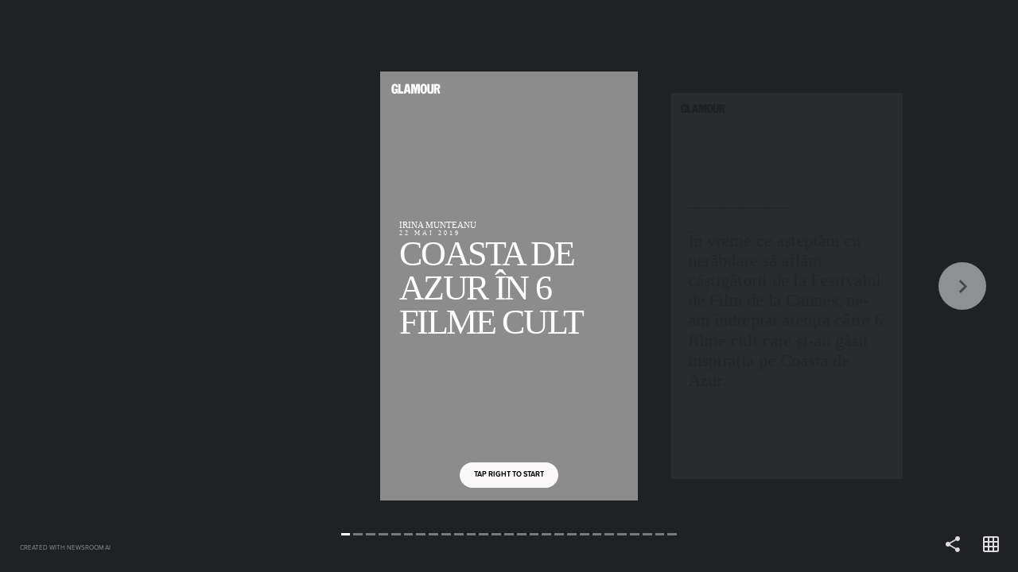

--- FILE ---
content_type: text/html; charset=utf-8
request_url: https://stories.glamour.ro/coasta-de-azur-in-6-filme-cult/
body_size: 18118
content:
<!DOCTYPE html><html lang="en"><head><link rel="preconnect" href="https://transform-cf1.nws.ai" crossorigin=""/><link rel="preconnect" href="https://cdn-cf1.nws.ai" crossorigin=""/><link rel="preload" href="https://cdn-cf1.nws.ai/css/stories/NWSStory.min.css" as="style"/><link rel="preload" href="https://cdn-cf1.nws.ai/js/studio/sdk.js" as="script"/><meta charSet="utf-8"/><meta name="viewport" content="width=device-width, initial-scale=1.0, maximum-scale=1.0, user-scalable=no, shrink-to-fit=no"/><title>Coasta de Azur în 6 filme cult</title><style>body{margin:0;}</style><link rel="shortcut icon" type="image/png" href="https://cdn-cf1.nws.ai/platform/website_icons/glamour-icon-192x192.png"/><meta name="description"/><meta property="og:description"/><meta property="og:title" content="Coasta de Azur în 6 filme cult"/><meta property="og:type" content="website"/><meta property="og:url" content="https://stories.glamour.ro/1288491337/coasta-de-azur-in-6-filme-cult/"/><meta name="format-detection" content="telephone=no"/><meta name="format-detection" content="date=no"/><meta name="format-detection" content="address=no"/><meta name="format-detection" content="email=no"/><meta property="fb:app_id" content="1130754473769008"/><meta property="og:image" content="https://transform-cf1.nws.ai/https%3A//delivery.gettyimages.com/downloads/487830500.jpg%3Fk%3D6%26e%3DKiFH-p5iOp5hVZo_ZDd9QVckySqaBIZr9oPrGp7GkKck1yzsPEcpowVQG1CFeCArBvRCbrCWDrgs6aFzZaEhau3ZeiqtIaejeqO_xOH9-ofkruOQFm9LR8TZ4LfcWud6/compress/"/><meta property="og:image" content="https://transform-cf1.nws.ai/https%3A//delivery.gettyimages.com/downloads/186419720.jpg%3Fk%3D6%26e%3DzkcR2VND8GlelhUe-eKF8rNANNo1B7fHmLYL_uKJieix77yWRiSadyQBQ53WNyHnWUtdnh8nwNVJYax8uWr9IbnASOPpngoiWxVz9EtTddNERBlE4fYTcw2-EoKkKH-6/compress/"/><meta property="og:image" content="https://transform-cf1.nws.ai/https://cdn-cf1.nws.ai/platform/story_media/1288708878/MV5BYmRkYWI2M2QtMDE4MS00NzVmLTlhMjgtMzg4MTZlOTJhMTIwXkEyXkFqcGdeQXVyNjUwNzk3NDc._V1_.jpg/compress/"/><meta property="og:image" content="https://transform-cf1.nws.ai/https://cdn-cf1.nws.ai/platform/story_media/1288708878/MV5BNzhlMGRjNTYtZmM4Ni00OWM4LTgxYzgtN2YzY2UwZGIzZTBkXkEyXkFqcGdeQXVyNjUxMjc1OTM._V1_.jpg/compress/"/><meta property="og:image" content="https://transform-cf1.nws.ai/https://cdn-cf1.nws.ai/platform/story_media/1288708878/bonjour-tristesse-1958-02-g.jpg/compress/"/><meta property="og:image" content="https://transform-cf1.nws.ai/https://cdn-cf1.nws.ai/platform/story_media/1288708878/Jean-Seberg-David-Niven-Bonjour-Tristesse-1958_3.JPG/compress/"/><meta property="og:image" content="https://transform-cf1.nws.ai/https://cdn-cf1.nws.ai/platform/story_media/1288708878/MV5BMTQ3ODM4ODg2M15BMl5BanBnXkFtZTgwODQ0NTM1NTE._V1_.jpg/compress/"/><meta property="og:image" content="https://transform-cf1.nws.ai/https://cdn-cf1.nws.ai/platform/story_media/1288708878/MV5BMTMzNDU2MTU2NV5BMl5BanBnXkFtZTcwMjk0MTEwNw._V1_SY1000_CR0010601000_AL_.jpg/compress/"/><meta property="og:image" content="https://transform-cf1.nws.ai/https://cdn-cf1.nws.ai/platform/story_media/1288708878/MV5BMTgwOTgzMDg4MV5BMl5BanBnXkFtZTcwNjg0MTEwNw._V1_SY1000_CR0014961000_AL_.jpg/compress/"/><meta property="og:image" content="https://transform-cf1.nws.ai/https://cdn-cf1.nws.ai/platform/story_media/1288708878/MV5BMTc1NzAwOTI2M15BMl5BanBnXkFtZTcwMTk0MTEwNw._V1_SY1000_CR0015101000_AL_.jpg/compress/"/><meta property="og:image" content="https://transform-cf1.nws.ai/https%3A//delivery.gettyimages.com/downloads/487830500.jpg%3Fk%3D6%26e%3DKiFH-p5iOp5hVZo_ZDd9QQEmFB0ULSb0VPSxk05JVhlfj65eGjc03a0XjVU5F0jxdjKJkfu-QxDDnT95nHPrAOo2DqbPZkYwzWFKQFafh_UfLtSYY5m54bzu_tzBJ-cc/compress/"/><meta property="og:image" content="https://transform-cf1.nws.ai/https%3A//delivery.gettyimages.com/downloads/487830580.jpg%3Fk%3D6%26e%3DaoHekMx73AS03V-S6VDR5Hftn3E2dNhgrfbr5yIS7uJjoUGFe7ViGjpjjkmXt8Y-jRnv31JLZ_MWk8dCvieh1RhspawOJVLO6CUgic71NlzuPr_HjeSwSwtecXdX0oz-/compress/"/><meta property="og:image" content="https://transform-cf1.nws.ai/https%3A//delivery.gettyimages.com/downloads/141567604.jpg%3Fk%3D6%26e%3DV0fJO7j7QfS5a042UoPZPPQ27VPfkqkLfnq9RofIJuIVni8ve9igRjDwKd6gEboZjMU0iLilDLqXs6lZ5DXJ7VFsVnGxOM7Vc0GxuR3eCkoIVbmTx4jlp59JIxqTNnxm/compress/"/><meta property="og:image" content="https://transform-cf1.nws.ai/https%3A//delivery.gettyimages.com/downloads/487830548.jpg%3Fk%3D6%26e%3D9BWd2_azSS3T-R-1_nacOvhMRa93zYw7PU3oobXR_us0U2zfQlQc7xHQ7TBZtsIDHBbYzWSssSRCs9gTxs5dqgPHyAbnPBk9jmqeCjmrvT4CRIPHGo7Cya8PTl2-tNdz/compress/"/><meta property="og:image" content="https://transform-cf1.nws.ai/https://cdn-cf1.nws.ai/platform/story_media/1288708878/MV5BM2Y2YzU2ZDQtNmRhNi00OGNlLThkODQtNjA0YjM0NDM1YjUyXkEyXkFqcGdeQXVyMjU5OTg5NDc._V1_.jpg/compress/"/><meta property="og:image" content="https://transform-cf1.nws.ai/https%3A//delivery.gettyimages.com/downloads/956597082.jpg%3Fk%3D6%26e%3DlxkqWZMWWjZdlOvz3QVBjIiDq2CZc6eJIO7TXY1KdQydNvDKxRFsW_SrYRhOL40npABleCCR9nXuqkfrTqgxCqLPkohtma-gG8TxVA1Rplmur71RV3JyvP_glfpIsSP-/compress/"/><meta property="og:image" content="https://transform-cf1.nws.ai/https%3A//delivery.gettyimages.com/downloads/187276837.jpg%3Fk%3D6%26e%3DJZBWBz-X0RfAJKOf3pLVsnBXq4JLwJ9fsJsLHTQQfERkUTA3tBLSbzyDVGRB8I8nUYV24o5IXRP2ZLlH7mbnveW_RjL1su38A38Fc-ERmnMjphiBqi9FBJZEPl3X5eOL/compress/"/><script type="application/ld+json">{"description":null,"headline":"Coasta de Azur în 6 filme cult","publisher":{"@type":"Organization","name":"Glamour","logo":{"@type":"ImageObject","url":"https://transform-cf1.nws.ai/https%3A%2F%2Fcdn.thenewsroom.io%2Fplatform%2Fstory_media%2F1288708877%2F1/f_png,sillygoogle_gvs/logo.png"},"url":"https://www.glamour.ro"},"@context":"https://schema.org","mainEntityOfPage":{"@type":"WebPage","@id":"https://stories.glamour.ro/1288491337/coasta-de-azur-in-6-filme-cult/"},"datePublished":"2019-05-22T14:35:25.257Z","author":{"@type":"Person","name":"Irina Munteanu","sameAs":[]},"dateModified":"2020-01-08T15:19:32.198Z","image":["https://transform-cf1.nws.ai/https%3A//delivery.gettyimages.com/downloads/487830500.jpg%3Fk%3D6%26e%3DKiFH-p5iOp5hVZo_ZDd9QVckySqaBIZr9oPrGp7GkKck1yzsPEcpowVQG1CFeCArBvRCbrCWDrgs6aFzZaEhau3ZeiqtIaejeqO_xOH9-ofkruOQFm9LR8TZ4LfcWud6/compress/","https://transform-cf1.nws.ai/https%3A//delivery.gettyimages.com/downloads/186419720.jpg%3Fk%3D6%26e%3DzkcR2VND8GlelhUe-eKF8rNANNo1B7fHmLYL_uKJieix77yWRiSadyQBQ53WNyHnWUtdnh8nwNVJYax8uWr9IbnASOPpngoiWxVz9EtTddNERBlE4fYTcw2-EoKkKH-6/compress/","https://transform-cf1.nws.ai/https://cdn-cf1.nws.ai/platform/story_media/1288708878/MV5BYmRkYWI2M2QtMDE4MS00NzVmLTlhMjgtMzg4MTZlOTJhMTIwXkEyXkFqcGdeQXVyNjUwNzk3NDc._V1_.jpg/compress/","https://transform-cf1.nws.ai/https://cdn-cf1.nws.ai/platform/story_media/1288708878/MV5BNzhlMGRjNTYtZmM4Ni00OWM4LTgxYzgtN2YzY2UwZGIzZTBkXkEyXkFqcGdeQXVyNjUxMjc1OTM._V1_.jpg/compress/","https://transform-cf1.nws.ai/https://cdn-cf1.nws.ai/platform/story_media/1288708878/bonjour-tristesse-1958-02-g.jpg/compress/","https://transform-cf1.nws.ai/https://cdn-cf1.nws.ai/platform/story_media/1288708878/Jean-Seberg-David-Niven-Bonjour-Tristesse-1958_3.JPG/compress/","https://transform-cf1.nws.ai/https://cdn-cf1.nws.ai/platform/story_media/1288708878/MV5BMTQ3ODM4ODg2M15BMl5BanBnXkFtZTgwODQ0NTM1NTE._V1_.jpg/compress/","https://transform-cf1.nws.ai/https://cdn-cf1.nws.ai/platform/story_media/1288708878/MV5BMTMzNDU2MTU2NV5BMl5BanBnXkFtZTcwMjk0MTEwNw._V1_SY1000_CR0010601000_AL_.jpg/compress/","https://transform-cf1.nws.ai/https://cdn-cf1.nws.ai/platform/story_media/1288708878/MV5BMTgwOTgzMDg4MV5BMl5BanBnXkFtZTcwNjg0MTEwNw._V1_SY1000_CR0014961000_AL_.jpg/compress/","https://transform-cf1.nws.ai/https://cdn-cf1.nws.ai/platform/story_media/1288708878/MV5BMTc1NzAwOTI2M15BMl5BanBnXkFtZTcwMTk0MTEwNw._V1_SY1000_CR0015101000_AL_.jpg/compress/","https://transform-cf1.nws.ai/https%3A//delivery.gettyimages.com/downloads/487830500.jpg%3Fk%3D6%26e%3DKiFH-p5iOp5hVZo_ZDd9QQEmFB0ULSb0VPSxk05JVhlfj65eGjc03a0XjVU5F0jxdjKJkfu-QxDDnT95nHPrAOo2DqbPZkYwzWFKQFafh_UfLtSYY5m54bzu_tzBJ-cc/compress/","https://transform-cf1.nws.ai/https%3A//delivery.gettyimages.com/downloads/487830580.jpg%3Fk%3D6%26e%3DaoHekMx73AS03V-S6VDR5Hftn3E2dNhgrfbr5yIS7uJjoUGFe7ViGjpjjkmXt8Y-jRnv31JLZ_MWk8dCvieh1RhspawOJVLO6CUgic71NlzuPr_HjeSwSwtecXdX0oz-/compress/","https://transform-cf1.nws.ai/https%3A//delivery.gettyimages.com/downloads/141567604.jpg%3Fk%3D6%26e%3DV0fJO7j7QfS5a042UoPZPPQ27VPfkqkLfnq9RofIJuIVni8ve9igRjDwKd6gEboZjMU0iLilDLqXs6lZ5DXJ7VFsVnGxOM7Vc0GxuR3eCkoIVbmTx4jlp59JIxqTNnxm/compress/","https://transform-cf1.nws.ai/https%3A//delivery.gettyimages.com/downloads/487830548.jpg%3Fk%3D6%26e%3D9BWd2_azSS3T-R-1_nacOvhMRa93zYw7PU3oobXR_us0U2zfQlQc7xHQ7TBZtsIDHBbYzWSssSRCs9gTxs5dqgPHyAbnPBk9jmqeCjmrvT4CRIPHGo7Cya8PTl2-tNdz/compress/","https://transform-cf1.nws.ai/https://cdn-cf1.nws.ai/platform/story_media/1288708878/MV5BM2Y2YzU2ZDQtNmRhNi00OGNlLThkODQtNjA0YjM0NDM1YjUyXkEyXkFqcGdeQXVyMjU5OTg5NDc._V1_.jpg/compress/","https://transform-cf1.nws.ai/https%3A//delivery.gettyimages.com/downloads/956597082.jpg%3Fk%3D6%26e%3DlxkqWZMWWjZdlOvz3QVBjIiDq2CZc6eJIO7TXY1KdQydNvDKxRFsW_SrYRhOL40npABleCCR9nXuqkfrTqgxCqLPkohtma-gG8TxVA1Rplmur71RV3JyvP_glfpIsSP-/compress/","https://transform-cf1.nws.ai/https%3A//delivery.gettyimages.com/downloads/187276837.jpg%3Fk%3D6%26e%3DJZBWBz-X0RfAJKOf3pLVsnBXq4JLwJ9fsJsLHTQQfERkUTA3tBLSbzyDVGRB8I8nUYV24o5IXRP2ZLlH7mbnveW_RjL1su38A38Fc-ERmnMjphiBqi9FBJZEPl3X5eOL/compress/"],"@type":"Article"}</script><link rel="stylesheet" id="NWSStory-style" as="style" href="https://cdn-cf1.nws.ai/css/stories/NWSStory.min.css"/><style id="NWSStory-fonts"></style></head><body><svg xmlns="https://www.w3.org/2000/svg" xmlns:xlink="https://www.w3.org/1999/xlink" style="display:none" id="svg-sprite"><symbol viewBox="0 0 24 24" id="baseline-cancel-24px" xmlns="http://www.w3.org/2000/svg"><path d="M12 2C6.5 2 2 6.5 2 12s4.5 10 10 10 10-4.5 10-10S17.5 2 12 2zm5 13.6L15.6 17 12 13.4 8.4 17 7 15.6l3.6-3.6L7 8.4 8.4 7l3.6 3.6L15.6 7 17 8.4 13.4 12l3.6 3.6z"></path></symbol><symbol viewBox="0 0 24 24" id="baseline-volume_off-24px" xmlns="http://www.w3.org/2000/svg"><path d="M16.5 12c0-1.8-1-3.3-2.5-4v2.2l2.5 2.4V12zm2.5 0c0 .9-.2 1.8-.5 2.6l1.5 1.5c.7-1.2 1-2.6 1-4.1 0-4.3-3-7.9-7-8.8v2.1c2.9.8 5 3.5 5 6.7zM4.3 3L3 4.3 7.7 9H3v6h4l5 5v-6.7l4.2 4.2c-.7.5-1.4.9-2.2 1.2v2.1c1.4-.3 2.6-1 3.7-1.8l2 2 1.3-1.3-9-9L4.3 3zM12 4L9.9 6.1 12 8.2V4z"></path></symbol><symbol viewBox="0 0 24 24" id="baseline-volume_up-24px" xmlns="http://www.w3.org/2000/svg"><path d="M3 9v6h4l5 5V4L7 9H3zm13.5 3c0-1.8-1-3.3-2.5-4v8c1.5-.7 2.5-2.2 2.5-4zM14 3.2v2.1c2.9.9 5 3.5 5 6.7s-2.1 5.9-5 6.7v2.1c4-.9 7-4.5 7-8.8s-3-7.9-7-8.8z"></path></symbol><symbol viewBox="0 0 256 256" id="link" xmlns="http://www.w3.org/2000/svg"><path d="M143.7 186.5H142c-9.4 0-18.6-1.8-27.3-5.3-1.6-.7-3.4-.3-4.6.9l-32.2 32.3c-10 10-26.2 10-36.2 0-10-10-10-26.2 0-36.2L96 123.8c10-10 26.2-10 36.2 0 6.7 6.3 17.2 6.3 24 0 2.9-2.9 4.7-6.7 4.9-10.8.3-4.9-1.5-9.7-4.9-13.1-3-3.1-6.4-5.8-10-8.1-9.6-6.2-20.8-9.4-32.2-9.4-15.8 0-31 6.3-42.2 17.5l-54.3 54.3a59.092 59.092 0 00-17.5 42c0 33 26.7 59.7 59.7 59.8 15.8.1 31-6.2 42.2-17.4l44.8-44.8c.8-.8 1.3-1.9 1.3-3.1-.1-2.3-2-4.2-4.3-4.2z"><path d="M238.5 17.5c-23.3-23.3-61.1-23.3-84.5 0l-44.7 44.7c-1.2 1.2-1.6 3.1-.9 4.7.7 1.6 2.3 2.6 4 2.6h1.6c9.3 0 18.6 1.8 27.3 5.3 1.6.7 3.4.3 4.6-.9L178 41.8c10-10 26.2-10 36.2 0 10 10 10 26.2 0 36.2l-40 40-.3.4-14 13.9c-10 10-26.2 10-36.2 0-6.7-6.3-17.2-6.3-24 0-2.9 2.9-4.7 6.8-4.9 10.9-.3 4.9 1.5 9.7 4.9 13.1 4.9 5 10.7 9 17.1 11.9l2.7 1.2c.9.4 1.8.7 2.7 1l2.7.9 2.5.7c1.7.4 3.4.8 5.2 1.1 2.1.3 4.2.5 6.4.6h3.3l2.6-.3c.9 0 1.9-.3 3-.3h1.5l2.9-.4 1.4-.3 2.5-.5h.5c10.5-2.6 20-8.1 27.7-15.7l54.3-54.3c23.1-23.3 23.1-61.1-.2-84.4z"></path></path></symbol><symbol viewBox="0 0 24 24" id="link-24px" xmlns="http://www.w3.org/2000/svg"><path d="M3.9 12c0-1.7 1.4-3.1 3.1-3.1h4V7H7c-2.8 0-5 2.2-5 5s2.2 5 5 5h4v-1.9H7c-1.7 0-3.1-1.4-3.1-3.1zM8 13h8v-2H8v2zm9-6h-4v1.9h4c1.7 0 3.1 1.4 3.1 3.1s-1.4 3.1-3.1 3.1h-4V17h4c2.8 0 5-2.2 5-5s-2.2-5-5-5z"></path></symbol><symbol viewBox="0 0 24 24" id="more_vert-24px" xmlns="http://www.w3.org/2000/svg"><path d="M12 8c1.1 0 2-.9 2-2s-.9-2-2-2-2 .9-2 2 .9 2 2 2zm0 2c-1.1 0-2 .9-2 2s.9 2 2 2 2-.9 2-2-.9-2-2-2zm0 6c-1.1 0-2 .9-2 2s.9 2 2 2 2-.9 2-2-.9-2-2-2z"></path></symbol><symbol viewBox="0 0 24 24" id="round-close-24px" xmlns="http://www.w3.org/2000/svg"><path d="M18.3 5.7c-.4-.4-1-.4-1.4 0L12 10.6 7.1 5.7c-.4-.4-1-.4-1.4 0s-.4 1 0 1.4l4.9 4.9-4.9 4.9c-.4.4-.4 1 0 1.4s1 .4 1.4 0l4.9-4.9 4.9 4.9c.4.4 1 .4 1.4 0s.4-1 0-1.4L13.4 12l4.9-4.9c.4-.4.4-1 0-1.4z"></path></symbol><symbol viewBox="0 0 24 24" id="round-grid_on-24px" xmlns="http://www.w3.org/2000/svg"><path d="M20 2H4c-1.1 0-2 .9-2 2v16c0 1.1.9 2 2 2h16c1.1 0 2-.9 2-2V4c0-1.1-.9-2-2-2zM8 20H5c-.6 0-1-.5-1-1v-3h4v4zm0-6H4v-4h4v4zm0-6H4V5c0-.6.4-1 1-1h3v4zm6 12h-4v-4h4v4zm0-6h-4v-4h4v4zm0-6h-4V4h4v4zm5 12h-3v-4h4v3c0 .5-.5 1-1 1zm1-6h-4v-4h4v4zm0-6h-4V4h3c.5 0 1 .4 1 1v3z"></path></symbol><symbol viewBox="0 0 24 24" id="round-replay-24px" xmlns="http://www.w3.org/2000/svg"><path d="M12 5V2.2c0-.5-.5-.7-.9-.4L7.3 5.7c-.2.2-.2.5 0 .7l3.8 3.8c.3.3.9.1.9-.4V7c3.7 0 6.7 3.4 5.9 7.3-.5 2.3-2.3 4.1-4.6 4.6-3.6.8-6.8-1.7-7.2-5-.1-.5-.5-.9-1-.9-.6 0-1.1.5-1 1.1.6 4.4 4.8 7.6 9.5 6.7 3.1-.6 5.6-3.1 6.2-6.2C20.8 9.5 16.9 5 12 5z"></path></symbol><symbol viewBox="0 0 24 24" id="round-share-24px" xmlns="http://www.w3.org/2000/svg"><path d="M18 16.1c-.8 0-1.4.3-2 .8l-7.1-4.2c.1-.2.1-.5.1-.7s0-.5-.1-.7L16 7.2c.5.5 1.2.8 2 .8 1.7 0 3-1.3 3-3s-1.3-3-3-3-3 1.3-3 3c0 .2 0 .5.1.7L8 9.8C7.5 9.3 6.8 9 6 9c-1.7 0-3 1.3-3 3s1.3 3 3 3c.8 0 1.5-.3 2-.8l7.1 4.2c-.1.2-.1.4-.1.6 0 1.6 1.3 2.9 2.9 2.9s2.9-1.3 2.9-2.9-1.2-2.9-2.8-2.9z"></path></symbol><symbol viewBox="0 0 24 24" id="round-warning-24px" xmlns="http://www.w3.org/2000/svg"><path d="M4.5 21h15.1c1.5 0 2.5-1.7 1.7-3L13.7 5C13 3.7 11 3.7 10.3 5L2.7 18c-.7 1.3.2 3 1.8 3zm7.5-7c-.6 0-1-.4-1-1v-2c0-.6.4-1 1-1s1 .4 1 1v2c0 .6-.4 1-1 1zm1 4h-2v-2h2v2z"></path></symbol></svg><svg xmlns="https://www.w3.org/2000/svg" xmlns:xlink="https://www.w3.org/1999/xlink" style="display:none" id="branding-svgs"><svg id="svg0" xmlns="http://www.w3.org/2000/svg" xmlns:xlink="http://www.w3.org/1999/xlink" viewBox="-85 171 202 60">
<g>
	<path d="M-63.1,192.1h-8.1v4.4h2.9c0,1.7-0.9,4.2-2.8,4.2c-2.8,0-2.9-3.3-2.9-8.7c0-4.8,0.4-8.7,2.8-8.7c2.2,0,2.4,1.9,2.6,5h5.7   c0-5.8-2.6-9.8-8.4-9.8c-7.2-0.1-9.1,7.2-9.1,14.1c0,7.5,2.5,12.8,8.6,12.8c1.7,0,3.8-0.8,5.1-2.5l0.9,2h2.6L-63.1,192.1   L-63.1,192.1z"></path>
	<path d="M5.7,178.5c-6.9,0-9,6.9-9,13.4c0,6.6,2.1,13.4,9,13.4s9-6.9,9-13.4C14.8,185.3,12.7,178.5,5.7,178.5L5.7,178.5z    M5.7,200.7C3,200.7,3,197.1,3,192s0-8.7,2.8-8.7s2.8,3.6,2.8,8.7C8.4,197.1,8.4,200.7,5.7,200.7L5.7,200.7z"></path>
	<path d="M50.2,186.4c0-5.1-3.4-7.4-7.9-7.4h-8.7v25.9h5.9v-11.2h2l2.9,11.2h5.8l-3.9-12.5C48.6,191.4,50.2,189.1,50.2,186.4   L50.2,186.4z M40.7,189.4h-1.1v-5.7h0.9c2,0,3.8,0.2,3.8,2.9C44.3,188.6,42.9,189.4,40.7,189.4L40.7,189.4z"></path>
	<polygon points="-56.1,179 -62,179 -62,204.9 -48.1,204.9 -48.1,199.1 -56.1,199.1  "></polygon>
	<polygon points="-13.9,179 -16,191.3 -18.2,179 -27.8,179 -27.8,204.9 -21.9,204.9 -21.9,185.1 -21.7,185.1 -18.1,204.9    -15.5,204.9 -15.5,204.9 -13.9,204.9 -10.1,185.1 -10.1,185.1 -10.1,204.9 -4.2,204.9 -4.2,179  "></polygon>
	<path d="M26.5,179v17.9c0,2-0.6,3.6-2.5,3.6c-2,0-2.5-1.7-2.5-3.6V179h-5.9v17.7c0,5.6,2.3,8.7,7.7,8.7c0.2,0,0.5,0,0.7,0   c0.2,0,0.4,0,0.7,0c5.3,0,7.8-3.2,7.8-8.7V179H26.5L26.5,179z"></path>
	<path d="M-33.5,179h-9l-5,25.9h6l0.9-5.2h5.2h-0.1l0.9,5.2h6L-33.5,179L-33.5,179z M-39.7,195.1l1.7-10.3l1.7,10.3H-39.7   L-39.7,195.1z"></path>
	<path d="M49.3,179c0.4,0,0.8,0.4,0.8,0.8c0,0.5-0.4,0.8-0.8,0.8s-0.8-0.4-0.8-0.8C48.5,179.3,48.8,179,49.3,179L49.3,179z    M49.3,180.4c0.4,0,0.7-0.2,0.7-0.7c0-0.4-0.2-0.7-0.7-0.7c-0.4,0-0.7,0.2-0.7,0.7C48.7,180.2,49,180.4,49.3,180.4L49.3,180.4z    M49,179.3h0.4c0.2,0,0.3,0.1,0.3,0.2c0,0.1-0.1,0.2-0.2,0.2l0.2,0.4h-0.2l-0.2-0.4H49v0.4h-0.2v-0.9L49,179.3L49,179.3z    M49.2,179.7h0.2c0.1,0,0.2,0,0.2-0.2c0-0.1-0.1-0.2-0.2-0.2h-0.2V179.7L49.2,179.7z"></path>
</g>
</svg></svg><div style="overflow:hidden" id="story"><div style="--scroll-y:0;visibility:hidden" class="NWSStory"><div class="NWSStory-scenes"></div><div class="NWSStory-backgrounds"><div class="NWSStory-backgrounds-background"></div><div class="NWSStory-backgrounds-background"></div><div class="NWSStory-backgrounds-background"></div><div class="NWSStory-backgrounds-background"></div><div class="NWSStory-backgrounds-background"></div><div class="NWSStory-backgrounds-background"></div><div class="NWSStory-backgrounds-background"></div><div class="NWSStory-backgrounds-background"></div><div class="NWSStory-backgrounds-background"></div><div class="NWSStory-backgrounds-background"></div><div class="NWSStory-backgrounds-background"></div><div class="NWSStory-backgrounds-background"></div><div class="NWSStory-backgrounds-background"></div><div class="NWSStory-backgrounds-background"></div><div class="NWSStory-backgrounds-background"></div><div class="NWSStory-backgrounds-background"></div><div class="NWSStory-backgrounds-background"></div><div class="NWSStory-backgrounds-background"></div><div class="NWSStory-backgrounds-background"></div><div class="NWSStory-backgrounds-background"></div><div class="NWSStory-backgrounds-background"></div><div class="NWSStory-backgrounds-background"></div><div class="NWSStory-backgrounds-background"></div><div class="NWSStory-backgrounds-background"></div><div class="NWSStory-backgrounds-background"></div><div class="NWSStory-backgrounds-background"></div><div class="NWSStory-backgrounds-background"></div></div><div class="NWSStory-link-tooltips"><div id="tooltip-pop-up" class="NWSStory-link-tooltip" style="z-index:100;transform:translate(-50%, -100%)"><div class="NWSStory-link-tooltip-content"><button aria-label="Click tooltip" type="button" class="NWSStory-link-tooltip-clickArea"></button><p class="NWSStory-link-tooltip-text">Go to page</p><div class="NWSStory-link-tooltip-action-icon"></div><div class="NWSStory-link-tooltip-arrow"></div></div></div></div><div class="NWSStory-notification is-fixed is-bottom is-dark"><div class="NWSStory-notification-content"></div></div><div style="display:none" class="NWSStory-notification is-fullWH is-dark"><div class="NWSStory-notification-content"><svg class="icon round-warning-24px is-med"><use xlink:href="#round-warning-24px"></use></svg><p>We&#x27;re sorry, it looks like your browser doesn&#x27;t support this experience.</p><button class="NWSStory-button u-mt-10px u-ff-light u-fw-light"><span>Continue Anyway</span></button></div></div></div></div><script>window.dataLayer = window.dataLayer || [];
              function gtag(){dataLayer.push(arguments);}
              gtag('js', new Date());</script><script async="" src="https://www.googletagmanager.com/gtag/js?id=G-SPW9M7V359"></script><script>gtag('config', 'G-SPW9M7V359');</script><script src="https://cdn-cf1.nws.ai/js/studio/sdk.js"></script><script id="NWSStory-config" type="text/javascript">var conf = '[\u0022^ \u0022,\u0022~:svg\u002Dsprite\u002Dxml\u0022,\u0022\u003Csymbol viewBox\u003D\u005C\u00220 0 24 24\u005C\u0022 id\u003D\u005C\u0022baseline\u002Dcancel\u002D24px\u005C\u0022 xmlns\u003D\u005C\u0022http://www.w3.org/2000/svg\u005C\u0022\u003E\u003Cpath d\u003D\u005C\u0022M12 2C6.5 2 2 6.5 2 12s4.5 10 10 10 10\u002D4.5 10\u002D10S17.5 2 12 2zm5 13.6L15.6 17 12 13.4 8.4 17 7 15.6l3.6\u002D3.6L7 8.4 8.4 7l3.6 3.6L15.6 7 17 8.4 13.4 12l3.6 3.6z\u005C\u0022/\u003E\u003C/symbol\u003E\u003Csymbol viewBox\u003D\u005C\u00220 0 24 24\u005C\u0022 id\u003D\u005C\u0022baseline\u002Dvolume_off\u002D24px\u005C\u0022 xmlns\u003D\u005C\u0022http://www.w3.org/2000/svg\u005C\u0022\u003E\u003Cpath d\u003D\u005C\u0022M16.5 12c0\u002D1.8\u002D1\u002D3.3\u002D2.5\u002D4v2.2l2.5 2.4V12zm2.5 0c0 .9\u002D.2 1.8\u002D.5 2.6l1.5 1.5c.7\u002D1.2 1\u002D2.6 1\u002D4.1 0\u002D4.3\u002D3\u002D7.9\u002D7\u002D8.8v2.1c2.9.8 5 3.5 5 6.7zM4.3 3L3 4.3 7.7 9H3v6h4l5 5v\u002D6.7l4.2 4.2c\u002D.7.5\u002D1.4.9\u002D2.2 1.2v2.1c1.4\u002D.3 2.6\u002D1 3.7\u002D1.8l2 2 1.3\u002D1.3\u002D9\u002D9L4.3 3zM12 4L9.9 6.1 12 8.2V4z\u005C\u0022/\u003E\u003C/symbol\u003E\u003Csymbol viewBox\u003D\u005C\u00220 0 24 24\u005C\u0022 id\u003D\u005C\u0022baseline\u002Dvolume_up\u002D24px\u005C\u0022 xmlns\u003D\u005C\u0022http://www.w3.org/2000/svg\u005C\u0022\u003E\u003Cpath d\u003D\u005C\u0022M3 9v6h4l5 5V4L7 9H3zm13.5 3c0\u002D1.8\u002D1\u002D3.3\u002D2.5\u002D4v8c1.5\u002D.7 2.5\u002D2.2 2.5\u002D4zM14 3.2v2.1c2.9.9 5 3.5 5 6.7s\u002D2.1 5.9\u002D5 6.7v2.1c4\u002D.9 7\u002D4.5 7\u002D8.8s\u002D3\u002D7.9\u002D7\u002D8.8z\u005C\u0022/\u003E\u003C/symbol\u003E\u003Csymbol viewBox\u003D\u005C\u00220 0 256 256\u005C\u0022 id\u003D\u005C\u0022link\u005C\u0022 xmlns\u003D\u005C\u0022http://www.w3.org/2000/svg\u005C\u0022\u003E\u003Cpath d\u003D\u005C\u0022M143.7 186.5H142c\u002D9.4 0\u002D18.6\u002D1.8\u002D27.3\u002D5.3\u002D1.6\u002D.7\u002D3.4\u002D.3\u002D4.6.9l\u002D32.2 32.3c\u002D10 10\u002D26.2 10\u002D36.2 0\u002D10\u002D10\u002D10\u002D26.2 0\u002D36.2L96 123.8c10\u002D10 26.2\u002D10 36.2 0 6.7 6.3 17.2 6.3 24 0 2.9\u002D2.9 4.7\u002D6.7 4.9\u002D10.8.3\u002D4.9\u002D1.5\u002D9.7\u002D4.9\u002D13.1\u002D3\u002D3.1\u002D6.4\u002D5.8\u002D10\u002D8.1\u002D9.6\u002D6.2\u002D20.8\u002D9.4\u002D32.2\u002D9.4\u002D15.8 0\u002D31 6.3\u002D42.2 17.5l\u002D54.3 54.3a59.092 59.092 0 00\u002D17.5 42c0 33 26.7 59.7 59.7 59.8 15.8.1 31\u002D6.2 42.2\u002D17.4l44.8\u002D44.8c.8\u002D.8 1.3\u002D1.9 1.3\u002D3.1\u002D.1\u002D2.3\u002D2\u002D4.2\u002D4.3\u002D4.2z\u005C\u0022/\u003E\u003Cpath d\u003D\u005C\u0022M238.5 17.5c\u002D23.3\u002D23.3\u002D61.1\u002D23.3\u002D84.5 0l\u002D44.7 44.7c\u002D1.2 1.2\u002D1.6 3.1\u002D.9 4.7.7 1.6 2.3 2.6 4 2.6h1.6c9.3 0 18.6 1.8 27.3 5.3 1.6.7 3.4.3 4.6\u002D.9L178 41.8c10\u002D10 26.2\u002D10 36.2 0 10 10 10 26.2 0 36.2l\u002D40 40\u002D.3.4\u002D14 13.9c\u002D10 10\u002D26.2 10\u002D36.2 0\u002D6.7\u002D6.3\u002D17.2\u002D6.3\u002D24 0\u002D2.9 2.9\u002D4.7 6.8\u002D4.9 10.9\u002D.3 4.9 1.5 9.7 4.9 13.1 4.9 5 10.7 9 17.1 11.9l2.7 1.2c.9.4 1.8.7 2.7 1l2.7.9 2.5.7c1.7.4 3.4.8 5.2 1.1 2.1.3 4.2.5 6.4.6h3.3l2.6\u002D.3c.9 0 1.9\u002D.3 3\u002D.3h1.5l2.9\u002D.4 1.4\u002D.3 2.5\u002D.5h.5c10.5\u002D2.6 20\u002D8.1 27.7\u002D15.7l54.3\u002D54.3c23.1\u002D23.3 23.1\u002D61.1\u002D.2\u002D84.4z\u005C\u0022/\u003E\u003C/symbol\u003E\u003Csymbol viewBox\u003D\u005C\u00220 0 24 24\u005C\u0022 id\u003D\u005C\u0022link\u002D24px\u005C\u0022 xmlns\u003D\u005C\u0022http://www.w3.org/2000/svg\u005C\u0022\u003E\u003Cpath d\u003D\u005C\u0022M3.9 12c0\u002D1.7 1.4\u002D3.1 3.1\u002D3.1h4V7H7c\u002D2.8 0\u002D5 2.2\u002D5 5s2.2 5 5 5h4v\u002D1.9H7c\u002D1.7 0\u002D3.1\u002D1.4\u002D3.1\u002D3.1zM8 13h8v\u002D2H8v2zm9\u002D6h\u002D4v1.9h4c1.7 0 3.1 1.4 3.1 3.1s\u002D1.4 3.1\u002D3.1 3.1h\u002D4V17h4c2.8 0 5\u002D2.2 5\u002D5s\u002D2.2\u002D5\u002D5\u002D5z\u005C\u0022/\u003E\u003C/symbol\u003E\u003Csymbol viewBox\u003D\u005C\u00220 0 24 24\u005C\u0022 id\u003D\u005C\u0022more_vert\u002D24px\u005C\u0022 xmlns\u003D\u005C\u0022http://www.w3.org/2000/svg\u005C\u0022\u003E\u003Cpath d\u003D\u005C\u0022M12 8c1.1 0 2\u002D.9 2\u002D2s\u002D.9\u002D2\u002D2\u002D2\u002D2 .9\u002D2 2 .9 2 2 2zm0 2c\u002D1.1 0\u002D2 .9\u002D2 2s.9 2 2 2 2\u002D.9 2\u002D2\u002D.9\u002D2\u002D2\u002D2zm0 6c\u002D1.1 0\u002D2 .9\u002D2 2s.9 2 2 2 2\u002D.9 2\u002D2\u002D.9\u002D2\u002D2\u002D2z\u005C\u0022/\u003E\u003C/symbol\u003E\u003Csymbol viewBox\u003D\u005C\u00220 0 24 24\u005C\u0022 id\u003D\u005C\u0022round\u002Dclose\u002D24px\u005C\u0022 xmlns\u003D\u005C\u0022http://www.w3.org/2000/svg\u005C\u0022\u003E\u003Cpath d\u003D\u005C\u0022M18.3 5.7c\u002D.4\u002D.4\u002D1\u002D.4\u002D1.4 0L12 10.6 7.1 5.7c\u002D.4\u002D.4\u002D1\u002D.4\u002D1.4 0s\u002D.4 1 0 1.4l4.9 4.9\u002D4.9 4.9c\u002D.4.4\u002D.4 1 0 1.4s1 .4 1.4 0l4.9\u002D4.9 4.9 4.9c.4.4 1 .4 1.4 0s.4\u002D1 0\u002D1.4L13.4 12l4.9\u002D4.9c.4\u002D.4.4\u002D1 0\u002D1.4z\u005C\u0022/\u003E\u003C/symbol\u003E\u003Csymbol viewBox\u003D\u005C\u00220 0 24 24\u005C\u0022 id\u003D\u005C\u0022round\u002Dgrid_on\u002D24px\u005C\u0022 xmlns\u003D\u005C\u0022http://www.w3.org/2000/svg\u005C\u0022\u003E\u003Cpath d\u003D\u005C\u0022M20 2H4c\u002D1.1 0\u002D2 .9\u002D2 2v16c0 1.1.9 2 2 2h16c1.1 0 2\u002D.9 2\u002D2V4c0\u002D1.1\u002D.9\u002D2\u002D2\u002D2zM8 20H5c\u002D.6 0\u002D1\u002D.5\u002D1\u002D1v\u002D3h4v4zm0\u002D6H4v\u002D4h4v4zm0\u002D6H4V5c0\u002D.6.4\u002D1 1\u002D1h3v4zm6 12h\u002D4v\u002D4h4v4zm0\u002D6h\u002D4v\u002D4h4v4zm0\u002D6h\u002D4V4h4v4zm5 12h\u002D3v\u002D4h4v3c0 .5\u002D.5 1\u002D1 1zm1\u002D6h\u002D4v\u002D4h4v4zm0\u002D6h\u002D4V4h3c.5 0 1 .4 1 1v3z\u005C\u0022/\u003E\u003C/symbol\u003E\u003Csymbol viewBox\u003D\u005C\u00220 0 24 24\u005C\u0022 id\u003D\u005C\u0022round\u002Dreplay\u002D24px\u005C\u0022 xmlns\u003D\u005C\u0022http://www.w3.org/2000/svg\u005C\u0022\u003E\u003Cpath d\u003D\u005C\u0022M12 5V2.2c0\u002D.5\u002D.5\u002D.7\u002D.9\u002D.4L7.3 5.7c\u002D.2.2\u002D.2.5 0 .7l3.8 3.8c.3.3.9.1.9\u002D.4V7c3.7 0 6.7 3.4 5.9 7.3\u002D.5 2.3\u002D2.3 4.1\u002D4.6 4.6\u002D3.6.8\u002D6.8\u002D1.7\u002D7.2\u002D5\u002D.1\u002D.5\u002D.5\u002D.9\u002D1\u002D.9\u002D.6 0\u002D1.1.5\u002D1 1.1.6 4.4 4.8 7.6 9.5 6.7 3.1\u002D.6 5.6\u002D3.1 6.2\u002D6.2C20.8 9.5 16.9 5 12 5z\u005C\u0022/\u003E\u003C/symbol\u003E\u003Csymbol viewBox\u003D\u005C\u00220 0 24 24\u005C\u0022 id\u003D\u005C\u0022round\u002Dshare\u002D24px\u005C\u0022 xmlns\u003D\u005C\u0022http://www.w3.org/2000/svg\u005C\u0022\u003E\u003Cpath d\u003D\u005C\u0022M18 16.1c\u002D.8 0\u002D1.4.3\u002D2 .8l\u002D7.1\u002D4.2c.1\u002D.2.1\u002D.5.1\u002D.7s0\u002D.5\u002D.1\u002D.7L16 7.2c.5.5 1.2.8 2 .8 1.7 0 3\u002D1.3 3\u002D3s\u002D1.3\u002D3\u002D3\u002D3\u002D3 1.3\u002D3 3c0 .2 0 .5.1.7L8 9.8C7.5 9.3 6.8 9 6 9c\u002D1.7 0\u002D3 1.3\u002D3 3s1.3 3 3 3c.8 0 1.5\u002D.3 2\u002D.8l7.1 4.2c\u002D.1.2\u002D.1.4\u002D.1.6 0 1.6 1.3 2.9 2.9 2.9s2.9\u002D1.3 2.9\u002D2.9\u002D1.2\u002D2.9\u002D2.8\u002D2.9z\u005C\u0022/\u003E\u003C/symbol\u003E\u003Csymbol viewBox\u003D\u005C\u00220 0 24 24\u005C\u0022 id\u003D\u005C\u0022round\u002Dwarning\u002D24px\u005C\u0022 xmlns\u003D\u005C\u0022http://www.w3.org/2000/svg\u005C\u0022\u003E\u003Cpath d\u003D\u005C\u0022M4.5 21h15.1c1.5 0 2.5\u002D1.7 1.7\u002D3L13.7 5C13 3.7 11 3.7 10.3 5L2.7 18c\u002D.7 1.3.2 3 1.8 3zm7.5\u002D7c\u002D.6 0\u002D1\u002D.4\u002D1\u002D1v\u002D2c0\u002D.6.4\u002D1 1\u002D1s1 .4 1 1v2c0 .6\u002D.4 1\u002D1 1zm1 4h\u002D2v\u002D2h2v2z\u005C\u0022/\u003E\u003C/symbol\u003E\u0022,\u0022~:slug\u0022,\u0022coasta\u002Dde\u002Dazur\u002Din\u002D6\u002Dfilme\u002Dcult\u0022,\u0022~:behind\u002Dgdpr\u002Dconsent?\u0022,false,\u0022~:framed\u0022,null,\u0022~:font\u002Durls\u0022,[],\u0022~:publisher\u002Dpublic\u002Did\u0022,\u0022b2ac0061\u002Dbbec\u002D11ec\u002Dbdf6\u002Dcb9967a83cbd\u0022,\u0022~:logos\u0022,[\u0022^ \u0022,\u0022~:https://cdn-cf1.nws.ai/platform/story_media/1288708877/1.svg\u0022,[0,\u0022\u003Csvg version\u003D\u005C\u00221.1\u005C\u0022 id\u003D\u005C\u0022Layer_1\u005C\u0022 xmlns\u003D\u005C\u0022http://www.w3.org/2000/svg\u005C\u0022 xmlns:xlink\u003D\u005C\u0022http://www.w3.org/1999/xlink\u005C\u0022 x\u003D\u005C\u00220px\u005C\u0022 y\u003D\u005C\u00220px\u005C\u0022 viewBox\u003D\u005C\u0022\u002D85 171 202 60\u005C\u0022 style\u003D\u005C\u0022enable\u002Dbackground:new \u002D85 171 202 60\u003B\u005C\u0022 xml:space\u003D\u005C\u0022preserve\u005C\u0022\u003E\u005Cn\u003Cg\u003E\u005Cn\u005Ct\u003Cpath d\u003D\u005C\u0022M\u002D63.1,192.1h\u002D8.1v4.4h2.9c0,1.7\u002D0.9,4.2\u002D2.8,4.2c\u002D2.8,0\u002D2.9\u002D3.3\u002D2.9\u002D8.7c0\u002D4.8,0.4\u002D8.7,2.8\u002D8.7c2.2,0,2.4,1.9,2.6,5h5.7   c0\u002D5.8\u002D2.6\u002D9.8\u002D8.4\u002D9.8c\u002D7.2\u002D0.1\u002D9.1,7.2\u002D9.1,14.1c0,7.5,2.5,12.8,8.6,12.8c1.7,0,3.8\u002D0.8,5.1\u002D2.5l0.9,2h2.6L\u002D63.1,192.1   L\u002D63.1,192.1z\u005C\u0022/\u003E\u005Cn\u005Ct\u003Cpath d\u003D\u005C\u0022M5.7,178.5c\u002D6.9,0\u002D9,6.9\u002D9,13.4c0,6.6,2.1,13.4,9,13.4s9\u002D6.9,9\u002D13.4C14.8,185.3,12.7,178.5,5.7,178.5L5.7,178.5z    M5.7,200.7C3,200.7,3,197.1,3,192s0\u002D8.7,2.8\u002D8.7s2.8,3.6,2.8,8.7C8.4,197.1,8.4,200.7,5.7,200.7L5.7,200.7z\u005C\u0022/\u003E\u005Cn\u005Ct\u003Cpath d\u003D\u005C\u0022M50.2,186.4c0\u002D5.1\u002D3.4\u002D7.4\u002D7.9\u002D7.4h\u002D8.7v25.9h5.9v\u002D11.2h2l2.9,11.2h5.8l\u002D3.9\u002D12.5C48.6,191.4,50.2,189.1,50.2,186.4   L50.2,186.4z M40.7,189.4h\u002D1.1v\u002D5.7h0.9c2,0,3.8,0.2,3.8,2.9C44.3,188.6,42.9,189.4,40.7,189.4L40.7,189.4z\u005C\u0022/\u003E\u005Cn\u005Ct\u003Cpolygon points\u003D\u005C\u0022\u002D56.1,179 \u002D62,179 \u002D62,204.9 \u002D48.1,204.9 \u002D48.1,199.1 \u002D56.1,199.1  \u005C\u0022/\u003E\u005Cn\u005Ct\u003Cpolygon points\u003D\u005C\u0022\u002D13.9,179 \u002D16,191.3 \u002D18.2,179 \u002D27.8,179 \u002D27.8,204.9 \u002D21.9,204.9 \u002D21.9,185.1 \u002D21.7,185.1 \u002D18.1,204.9    \u002D15.5,204.9 \u002D15.5,204.9 \u002D13.9,204.9 \u002D10.1,185.1 \u002D10.1,185.1 \u002D10.1,204.9 \u002D4.2,204.9 \u002D4.2,179  \u005C\u0022/\u003E\u005Cn\u005Ct\u003Cpath d\u003D\u005C\u0022M26.5,179v17.9c0,2\u002D0.6,3.6\u002D2.5,3.6c\u002D2,0\u002D2.5\u002D1.7\u002D2.5\u002D3.6V179h\u002D5.9v17.7c0,5.6,2.3,8.7,7.7,8.7c0.2,0,0.5,0,0.7,0   c0.2,0,0.4,0,0.7,0c5.3,0,7.8\u002D3.2,7.8\u002D8.7V179H26.5L26.5,179z\u005C\u0022/\u003E\u005Cn\u005Ct\u003Cpath d\u003D\u005C\u0022M\u002D33.5,179h\u002D9l\u002D5,25.9h6l0.9\u002D5.2h5.2h\u002D0.1l0.9,5.2h6L\u002D33.5,179L\u002D33.5,179z M\u002D39.7,195.1l1.7\u002D10.3l1.7,10.3H\u002D39.7   L\u002D39.7,195.1z\u005C\u0022/\u003E\u005Cn\u005Ct\u003Cpath d\u003D\u005C\u0022M49.3,179c0.4,0,0.8,0.4,0.8,0.8c0,0.5\u002D0.4,0.8\u002D0.8,0.8s\u002D0.8\u002D0.4\u002D0.8\u002D0.8C48.5,179.3,48.8,179,49.3,179L49.3,179z    M49.3,180.4c0.4,0,0.7\u002D0.2,0.7\u002D0.7c0\u002D0.4\u002D0.2\u002D0.7\u002D0.7\u002D0.7c\u002D0.4,0\u002D0.7,0.2\u002D0.7,0.7C48.7,180.2,49,180.4,49.3,180.4L49.3,180.4z    M49,179.3h0.4c0.2,0,0.3,0.1,0.3,0.2c0,0.1\u002D0.1,0.2\u002D0.2,0.2l0.2,0.4h\u002D0.2l\u002D0.2\u002D0.4H49v0.4h\u002D0.2v\u002D0.9L49,179.3L49,179.3z    M49.2,179.7h0.2c0.1,0,0.2,0,0.2\u002D0.2c0\u002D0.1\u002D0.1\u002D0.2\u002D0.2\u002D0.2h\u002D0.2V179.7L49.2,179.7z\u005C\u0022/\u003E\u005Cn\u003C/g\u003E\u005Cn\u003C/svg\u003E\u0022]],\u0022~:muted\u0022,false,\u0022~:newsroom\u002Dbranded?\u0022,true,\u0022~:protocol\u0022,null,\u0022~:locale\u0022,\u0022\u0022,\u0022~:video\u002Dmanifests\u0022,null,\u0022~:video\u002Dcache?\u0022,true,\u0022~:poll\u002Dresult\u002Dcategories\u0022,[],\u0022~:website\u002Dpublic\u002Did\u0022,\u002267a69ec0\u002Df5c0\u002D11eb\u002Dbf49\u002Db26b195aaaa7\u0022,\u0022~:macros\u0022,null,\u0022~:carousel\u002Dformat\u0022,null,\u0022~:publisher\u002Did\u0022,1288595677,\u0022~:events\u0022,true,\u0022~:safeframe\u0022,null,\u0022~:full\u002Dbleed\u0022,null,\u0022~:type\u0022,\u0022branded\u0022,\u0022~:background\u002Daudio\u0022,[\u0022^ \u0022,\u0022~:url\u0022,null],\u0022~:elements\u0022,[\u0022~#set\u0022,[\u0022~:sound\u0022,\u0022~:grid\u0022,\u0022~:share\u0022,\u0022~:branding\u0022,\u0022~:cta\u0022,\u0022~:progress\u0022,\u0022~:nav\u0022]],\u0022~:property\u002Did\u0022,1288491337,\u0022~:ssr\u0022,false,\u0022~:analytics\u0022,[\u0022^ \u0022,\u0022~:google\u0022,[\u0022~#list\u0022,[\u0022G\u002DSPW9M7V359\u0022]]],\u0022~:fullscreen\u0022,null,\u0022~:web\u002Dview\u0022,false,\u0022~:language\u0022,\u0022en\u0022,\u0022~:id\u0022,1389004,\u0022~:scenes\u0022,[[\u0022^ \u0022,\u0022^F\u0022,\u0022cover\u0022,\u0022~:layout\u0022,\u00226\u0022,\u0022~:layers\u0022,[[\u0022^ \u0022,\u0022~:description\u0022,\u0022Actress Audrey Hepburn\u0022,\u0022~:caption\u0022,\u0022British actress Audrey Hepburn in a bath suit, hat and sunglasses, sitting on a beach on the set of Two For the Road. 1967 (Photo by Pierluigi Praturlon\u005C\u005CMondadori Portfolio via Getty Images)\u0022,\u0022^8\u0022,false,\u0022~:content\u0022,\u0022\u0022,\u0022~:width\u0022,682,\u0022^F\u0022,\u0022img\u0022,\u0022~:src\u0022,\u0022https://transform\u002Dcf1.nws.ai/https%3A//delivery.gettyimages.com/downloads/487830500.jpg%3Fk%3D6%26e%3DKiFH\u002Dp5iOp5hVZo_ZDd9QVckySqaBIZr9oPrGp7GkKck1yzsPEcpowVQG1CFeCArBvRCbrCWDrgs6aFzZaEhau3ZeiqtIaejeqO_xOH9\u002DofkruOQFm9LR8TZ4LfcWud6/compress/\u0022,\u0022~:source\u0022,[\u0022^ \u0022,\u0022~:name\u0022,\u0022getty\u0022],\u0022~:auto\u002Dplay\u0022,true,\u0022~:credits\u0022,[\u0022^ \u0022,\u0022^H\u0022,\u0022https://www.gettyimages.com/detail/news\u002Dphoto/british\u002Dactress\u002Daudrey\u002Dhepburn\u002Din\u002Da\u002Dbath\u002Dsuit\u002Dhat\u002Dand\u002Dnews\u002Dphoto/487830500\u0022,\u0022~:user\u0022,\u0022gettyimages\u0022],\u0022^Z\u0022,\u0022487830500\u0022,\u0022~:height\u0022,1024],[\u0022^ \u0022,\u0022^F\u0022,\u0022overlay\u0022,\u0022~:layer\u002Dstyle\u0022,[\u0022^ \u0022,\u0022~:opacity\u0022,1,\u0022~:background\u002Dcolor\u0022,\u0022rgba(0, 0, 0, 0.45)\u0022],\u0022~:layer\u002Dclasses\u0022,[\u0022^ \u0022],\u0022^14\u0022,\u0022\u0022,\u0022^Z\u0022,\u00226f6d9d1a\u002Da255\u002D4569\u002D8619\u002D6b86e279e4b2\u0022],[\u0022^ \u0022,\u0022^F\u0022,\u0022branding\u0022,\u0022^16\u0022,\u0022https://cdn-cf1.nws.ai/platform/story_media/1288708877/1.svg\u0022,\u0022^14\u0022,\u0022\u0022,\u0022^1\u003D\u0022,[\u0022^ \u0022,\u0022~:color\u0022,\u0022#ffffff\u0022],\u0022^Z\u0022,\u00227187d997\u002D4ceb\u002D4e60\u002D9ab9\u002Dc9f96a542990\u0022],[\u0022^ \u0022,\u0022^F\u0022,\u0022rich\u002Dtext\u0022,\u0022~:style\u0022,[\u0022^ \u0022],\u0022^14\u0022,[[\u0022^ \u0022,\u0022~:tag\u0022,\u0022p\u0022,\u0022~:children\u0022,[[\u0022^ \u0022,\u0022~:text\u0022,\u0022Irina Munteanu\u0022,\u0022^1B\u0022,[\u0022^ \u0022,\u0022~:font\u002Dsize\u0022,\u002211px\u0022,\u0022^1A\u0022,\u0022rgb(255, 255, 255)\u0022,\u0022~:font\u002Dfamily\u0022,\u0022Aktiv Grotesk Black\u0022,\u0022~:text\u002Dtransform\u0022,\u0022uppercase\u0022,\u0022~:line\u002Dheight\u0022,\u0022normal\u0022]]]]],\u0022^Z\u0022,\u00227603e719\u002Daf63\u002D42f8\u002D953a\u002D432f278e419b\u0022,\u0022^1\u003D\u0022,[\u0022^ \u0022,\u0022^1F\u0022,\u002211px\u0022,\u0022^1?\u0022,\u0022rgba(0, 0, 0, 0)\u0022]],[\u0022^ \u0022,\u0022^F\u0022,\u0022rich\u002Dtext\u0022,\u0022^1B\u0022,[\u0022^ \u0022],\u0022^14\u0022,[[\u0022^ \u0022,\u0022^1C\u0022,\u0022p\u0022,\u0022^1D\u0022,[[\u0022^ \u0022,\u0022^1E\u0022,\u002222 mai 2019\u0022,\u0022^1B\u0022,[\u0022^ \u0022,\u0022^1F\u0022,\u00228px\u0022,\u0022^1A\u0022,\u0022rgba(255, 255, 255, 1)\u0022,\u0022^1G\u0022,\u0022Aktiv Grotesk Black\u0022,\u0022~:letter\u002Dspacing\u0022,\u00223px\u0022,\u0022^1H\u0022,\u0022uppercase\u0022,\u0022^1I\u0022,\u0022normal\u0022]]]]],\u0022^Z\u0022,\u0022470fda71\u002D2e0e\u002D43cc\u002D8b4c\u002Dfe84937b3f87\u0022,\u0022^1\u003D\u0022,[\u0022^ \u0022,\u0022^1F\u0022,\u00228px\u0022,\u0022^1?\u0022,\u0022rgba(255, 255, 255, 0)\u0022]],[\u0022^ \u0022,\u0022^F\u0022,\u0022rich\u002Dtext\u0022,\u0022^1B\u0022,[\u0022^ \u0022],\u0022^14\u0022,[[\u0022^ \u0022,\u0022^1C\u0022,\u0022h1\u0022,\u0022^1D\u0022,[[\u0022^ \u0022,\u0022^1E\u0022,\u0022Coasta de Azur în 6 filme cult\u0022,\u0022^1B\u0022,[\u0022^ \u0022,\u0022^1F\u0022,\u002244px\u0022,\u0022^1A\u0022,\u0022rgba(255, 255, 255, 1)\u0022,\u0022^1G\u0022,\u0022Aktiv Grotesk Black\u0022,\u0022^1H\u0022,\u0022uppercase\u0022,\u0022^1I\u0022,\u00220.99\u0022,\u0022^1J\u0022,\u0022\u002D2.3px\u0022,\u0022~:font\u002Dweight\u0022,\u0022\u0022]]],\u0022^1B\u0022,[\u0022^ \u0022,\u0022~:text\u002Dalign\u0022,\u0022left\u0022]]],\u0022^Z\u0022,\u002243394768\u002D2eb8\u002D4dee\u002D8c7a\u002Dab4ee9849850\u0022,\u0022^1\u003D\u0022,[\u0022^ \u0022,\u0022^1F\u0022,\u002244px\u0022]],[\u0022^ \u0022,\u0022^F\u0022,\u0022CTA\u0022,\u0022^14\u0022,\u0022TAP RIGHT TO START\u0022,\u0022^1\u003D\u0022,[\u0022^ \u0022,\u0022^1?\u0022,\u0022rgba(249, 247, 247, 1)\u0022],\u0022^1@\u0022,[\u0022^ \u0022,\u0022^1?\u0022,\u0022is\u002Dbackground\u002D\u002Dsolid\u0022],\u0022^Z\u0022,\u00223acddb3c\u002D2dd5\u002D4ee5\u002Da48a\u002D306451f17af8\u0022]],\u0022^Z\u0022,\u00226ed5fc4d\u002Db717\u002D48fd\u002Da33e\u002D5ca54a860f94\u0022,\u0022~:duration\u0022,5,\u0022~:auto\u002Dadvance?\u0022,true],[\u0022^ \u0022,\u0022^F\u0022,\u0022standard\u0022,\u0022^10\u0022,\u00221\u0022,\u0022^11\u0022,[[\u0022^ \u0022,\u0022^F\u0022,\u0022bg\u0022,\u0022^1\u003D\u0022,[\u0022^ \u0022,\u0022^1?\u0022,\u0022transparent\u0022],\u0022^1@\u0022,[\u0022^ \u0022,\u0022^1?\u0022,\u0022is\u002Dbackground\u002D\u002Dtransparent\u0022,\u0022~:related\u0022,null],\u0022^14\u0022,\u0022\u0022,\u0022^Z\u0022,\u0022220b4fe8\u002D133b\u002D4b3b\u002D90a3\u002Df19eaa31188c\u0022],[\u0022^ \u0022,\u0022^F\u0022,\u0022overlay\u0022,\u0022^1\u003D\u0022,[\u0022^ \u0022,\u0022^1\u003E\u0022,1,\u0022^1?\u0022,\u0022rgba(171, 85, 51, 0)\u0022],\u0022^1@\u0022,[\u0022^ \u0022],\u0022^14\u0022,\u0022\u0022,\u0022^Z\u0022,\u0022aaab5a5d\u002D22c4\u002D4de0\u002Db696\u002D32ef201b6ad2\u0022],[\u0022^ \u0022,\u0022^F\u0022,\u0022branding\u0022,\u0022^16\u0022,\u0022https://cdn-cf1.nws.ai/platform/story_media/1288708877/1.svg\u0022,\u0022^14\u0022,\u0022\u0022,\u0022^1\u003D\u0022,[\u0022^ \u0022,\u0022^1A\u0022,\u0022#000000\u0022],\u0022^Z\u0022,\u0022ce9dfc8b\u002Dad23\u002D4537\u002D925f\u002D1d54e98e5d76\u0022],[\u0022^ \u0022,\u0022^F\u0022,\u0022rich\u002Dtext\u0022,\u0022^1B\u0022,[\u0022^ \u0022],\u0022^14\u0022,[[\u0022^ \u0022,\u0022^1C\u0022,\u0022h1\u0022,\u0022^1D\u0022,[[\u0022^ \u0022,\u0022^1E\u0022,\u0022\u005Cn____________\u005Cn\u005Cn\u0022,\u0022^1B\u0022,[\u0022^ \u0022,\u0022^1I\u0022,\u00221.2\u0022,\u0022^1H\u0022,\u0022\u0022,\u0022^1A\u0022,\u0022rgba(0, 0, 0, 0.4)\u0022,\u0022^1F\u0022,\u002224px\u0022,\u0022^1K\u0022,\u0022bold\u0022,\u0022^1J\u0022,\u0022\u002D0.2px\u0022,\u0022^1G\u0022,\u0022Roboto Bold\u0022]]],\u0022^1B\u0022,[\u0022^ \u0022,\u0022^1L\u0022,\u0022left\u0022]]],\u0022^Z\u0022,\u00228ef9834a\u002Da773\u002D4a22\u002D94af\u002Dd3cbdfbdb319\u0022,\u0022^1\u003D\u0022,[\u0022^ \u0022,\u0022^1F\u0022,\u002224px\u0022,\u0022^1?\u0022,\u0022rgba(255, 255, 255, 0.01)\u0022,\u0022~:padding\u0022,\u00220.0em 0.0em 0.0em 0.0em\u0022]],[\u0022^ \u0022,\u0022^F\u0022,\u0022rich\u002Dtext\u0022,\u0022^1B\u0022,[\u0022^ \u0022],\u0022^14\u0022,[[\u0022^ \u0022,\u0022^1C\u0022,\u0022p\u0022,\u0022^1D\u0022,[[\u0022^ \u0022,\u0022^1E\u0022,\u0022În vreme ce așteptăm cu nerăbdare să aflăm câștigătorii de la Festivalul de Film de la Cannes, ne\u002Dam îndreptat atenția către 6 filme cult care și\u002Dau găsit inspirația pe Coasta de Azur. \u005Cn\u0022,\u0022^1B\u0022,[\u0022^ \u0022,\u0022^1G\u0022,\u0022Aktiv Grotesk Black\u0022,\u0022^1A\u0022,\u0022rgba(0, 0, 0, 0.6)\u0022,\u0022^1J\u0022,\u00220.2px\u0022,\u0022^1F\u0022,\u002224px\u0022,\u0022^1H\u0022,\u0022\u0022,\u0022^1I\u0022,\u00221.2\u0022]]],\u0022^1B\u0022,[\u0022^ \u0022,\u0022^1L\u0022,\u0022left\u0022]]],\u0022^Z\u0022,\u0022c0ae866c\u002D24c5\u002D4d41\u002Db2df\u002Dd1e2766d7927\u0022,\u0022^1\u003D\u0022,[\u0022^ \u0022,\u0022^1F\u0022,\u002224px\u0022,\u0022^1?\u0022,\u0022rgba(255, 255, 255, 0.01)\u0022,\u0022^1P\u0022,\u00220.0em 0.0em 0.0em 0.0em\u0022]],[\u0022^ \u0022,\u0022^F\u0022,\u0022CTA\u0022,\u0022^14\u0022,\u0022\u0022,\u0022^1\u003D\u0022,[\u0022^ \u0022,\u0022^1?\u0022,\u0022rgba(249, 247, 247, 1)\u0022],\u0022^1@\u0022,[\u0022^ \u0022,\u0022^1?\u0022,\u0022is\u002Dbackground\u002D\u002Dsolid\u0022],\u0022^Z\u0022,\u0022f2bba14c\u002D73b6\u002D4bf7\u002Dbaf9\u002D70c229580502\u0022]],\u0022^Z\u0022,\u00228feada89\u002Dd989\u002D4928\u002Da489\u002D77d2dc8d35e8\u0022,\u0022^1M\u0022,8.16,\u0022~:auto\u002Dadvance\u0022,false],[\u0022^ \u0022,\u0022^F\u0022,\u0022standard\u0022,\u0022^10\u0022,\u00221\u0022,\u0022^11\u0022,[[\u0022^ \u0022,\u0022^F\u0022,\u0022bg\u0022,\u0022^1\u003D\u0022,[\u0022^ \u0022,\u0022^1?\u0022,\u0022white\u0022],\u0022^1@\u0022,[\u0022^ \u0022,\u0022^1?\u0022,\u0022is\u002Dbackground\u002D\u002Dsolid\u0022],\u0022^14\u0022,\u0022\u0022,\u0022^Z\u0022,\u00229b69d10a\u002D9626\u002D4219\u002Dae5d\u002Dc1b1b448e2e5\u0022],[\u0022^ \u0022,\u0022^F\u0022,\u0022overlay\u0022,\u0022^1\u003D\u0022,[\u0022^ \u0022,\u0022^1\u003E\u0022,1,\u0022^1?\u0022,\u0022rgba(0, 0, 0, 0)\u0022],\u0022^1@\u0022,[\u0022^ \u0022],\u0022^14\u0022,\u0022\u0022,\u0022^Z\u0022,\u0022d6064242\u002Dcff2\u002D4d04\u002D8d76\u002Daeb534c03deb\u0022],[\u0022^ \u0022,\u0022^F\u0022,\u0022branding\u0022,\u0022^16\u0022,\u0022https://cdn-cf1.nws.ai/platform/story_media/1288708877/1.svg\u0022,\u0022^14\u0022,\u0022\u0022,\u0022^1\u003D\u0022,[\u0022^ \u0022,\u0022^1A\u0022,\u0022#000000\u0022],\u0022^Z\u0022,\u00226b08d95d\u002Dfdfb\u002D4655\u002D871a\u002D8a6190183721\u0022],[\u0022^ \u0022,\u0022^F\u0022,\u0022rich\u002Dtext\u0022,\u0022^1B\u0022,[\u0022^ \u0022],\u0022^14\u0022,[[\u0022^ \u0022,\u0022^1C\u0022,\u0022h1\u0022,\u0022^1D\u0022,[[\u0022^ \u0022,\u0022^1E\u0022,\u0022De la „Bonjour Tristesse” la „Two for the Road”\u005Cn_________\u0022,\u0022^1B\u0022,[\u0022^ \u0022,\u0022^1I\u0022,\u00221\u0022,\u0022^1H\u0022,\u0022uppercase\u0022,\u0022^1A\u0022,\u0022rgba(0, 0, 0, 1)\u0022,\u0022^1F\u0022,\u002228px\u0022,\u0022^1K\u0022,\u0022\u0022,\u0022^1J\u0022,\u0022\u002D1px\u0022,\u0022^1G\u0022,\u0022Aktiv Grotesk Black\u0022]]],\u0022^1B\u0022,[\u0022^ \u0022,\u0022^1L\u0022,\u0022left\u0022]]],\u0022^Z\u0022,\u0022cbfebeb9\u002Dd2de\u002D451d\u002D9a89\u002D52cb8a230eba\u0022,\u0022^1\u003D\u0022,[\u0022^ \u0022,\u0022^1F\u0022,\u002228px\u0022,\u0022^1?\u0022,\u0022rgba(0, 0, 0, 0)\u0022]],[\u0022^ \u0022,\u0022^F\u0022,\u0022rich\u002Dtext\u0022,\u0022^1B\u0022,[\u0022^ \u0022],\u0022^14\u0022,[[\u0022^ \u0022,\u0022^1C\u0022,\u0022p\u0022,\u0022^1D\u0022,[[\u0022^ \u0022,\u0022^1E\u0022,\u0022\u005CnȘi noi ne\u002Dam lăsat inspirate la rândul nostru de fiecare cadru și știm precis unde ne vom petrece următoarea vacanță vara asta. \u005Cn\u0022,\u0022^1B\u0022,[\u0022^ \u0022,\u0022^1G\u0022,\u0022Hero New Light\u0022,\u0022^1A\u0022,\u0022rgba(0, 0, 0, 1)\u0022,\u0022^1J\u0022,\u0022\u002D0.2px\u0022,\u0022^1F\u0022,\u002217px\u0022,\u0022^1H\u0022,\u0022\u0022,\u0022^1I\u0022,\u00221.4\u0022,\u0022^1K\u0022,\u0022\u0022]]],\u0022^1B\u0022,[\u0022^ \u0022,\u0022^1L\u0022,\u0022left\u0022]]],\u0022^Z\u0022,\u00221e54a8ba\u002D7da3\u002D4b83\u002Da748\u002D5957e3fa6beb\u0022,\u0022^1\u003D\u0022,[\u0022^ \u0022,\u0022^1F\u0022,\u002217px\u0022]],[\u0022^ \u0022,\u0022^F\u0022,\u0022CTA\u0022,\u0022^14\u0022,\u0022\u0022,\u0022^1\u003D\u0022,[\u0022^ \u0022,\u0022^1?\u0022,\u0022rgba(249, 247, 247, 1)\u0022],\u0022^1@\u0022,[\u0022^ \u0022,\u0022^1?\u0022,\u0022is\u002Dbackground\u002D\u002Dsolid\u0022],\u0022^Z\u0022,\u00229b952951\u002D8517\u002D451e\u002Daba9\u002D6b30d798ef26\u0022]],\u0022^Z\u0022,\u0022ffc111aa\u002Dd152\u002D4d06\u002D8200\u002Da534ca319a1c\u0022,\u0022^1M\u0022,7.68,\u0022^1Q\u0022,false],[\u0022^ \u0022,\u0022^F\u0022,\u0022standard\u0022,\u0022^10\u0022,\u00222\u0022,\u0022^11\u0022,[[\u0022^ \u0022,\u0022^F\u0022,\u0022bg\u0022,\u0022^1\u003D\u0022,[\u0022^ \u0022,\u0022^1?\u0022,\u0022#ffffff\u0022],\u0022^1@\u0022,[\u0022^ \u0022,\u0022^1?\u0022,\u0022is\u002Dbackground\u002D\u002Dsolid\u0022],\u0022^14\u0022,\u0022\u0022,\u0022^Z\u0022,\u0022fdcc987c\u002D781e\u002D44a9\u002D8c8f\u002Da7111e44770f\u0022],[\u0022^ \u0022,\u0022^12\u0022,\u0022Couples dancing on beach / man with radio on shoulders\u0022,\u0022^13\u0022,null,\u0022^8\u0022,false,\u0022^14\u0022,\u0022\u0022,\u0022^15\u0022,640,\u0022^F\u0022,\u0022video\u0022,\u0022^16\u0022,\u0022https://transform\u002Dcf1.nws.ai/aa63f092\u002D52c6\u002D5912\u002Da1d0\u002De04c9d8d19b6/1558535127//master/\u0022,\u0022^17\u0022,[\u0022^ \u0022,\u0022^18\u0022,\u0022getty\u0022,\u0022^Z\u0022,\u00221558535127\u0022],\u0022~:poster\u0022,\u0022https://transform-cf1.nws.ai/aa63f092\u002D52c6\u002D5912\u002Da1d0\u002De04c9d8d19b6/f_jpg,so_2.7/\u0022,\u0022^19\u0022,true,\u0022^1:\u0022,[\u0022^ \u0022,\u0022^H\u0022,\u0022https://www.gettyimages.com/detail/video/couples\u002Ddancing\u002Don\u002Dbeach\u002Dman\u002Dwith\u002Dradio\u002Don\u002Dstock\u002Dvideo\u002Dfootage/161\u002D126\u0022,\u0022^1\u003B\u0022,\u0022Pigeon Productions Inc.\u0022],\u0022^Z\u0022,\u0022161\u002D126\u0022,\u0022^1\u003C\u0022,360],[\u0022^ \u0022,\u0022^F\u0022,\u0022overlay\u0022,\u0022^1\u003D\u0022,[\u0022^ \u0022,\u0022^1\u003E\u0022,1,\u0022^1?\u0022,\u0022transparent\u0022],\u0022^1@\u0022,[\u0022^ \u0022],\u0022^14\u0022,\u0022\u0022,\u0022^Z\u0022,\u00220d4721b6\u002D7fad\u002D4ae8\u002D8dbf\u002D2b490bffde7e\u0022],[\u0022^ \u0022,\u0022^F\u0022,\u0022branding\u0022,\u0022^16\u0022,\u0022https://cdn-cf1.nws.ai/platform/story_media/1288708877/1.svg\u0022,\u0022^14\u0022,\u0022\u0022,\u0022^1\u003D\u0022,[\u0022^ \u0022,\u0022^1A\u0022,\u0022#ffffff\u0022],\u0022^Z\u0022,\u00223dcdfd59\u002D8b83\u002D4a64\u002Da7d5\u002Dd9067cf5497f\u0022],[\u0022^ \u0022,\u0022^F\u0022,\u0022rich\u002Dtext\u0022,\u0022^1B\u0022,[\u0022^ \u0022],\u0022^14\u0022,[[\u0022^ \u0022,\u0022^1C\u0022,\u0022h1\u0022,\u0022^1D\u0022,[[\u0022^ \u0022,\u0022^1E\u0022,\u0022\u0022,\u0022^1B\u0022,[\u0022^ \u0022,\u0022^1F\u0022,\u002223px\u0022,\u0022^1A\u0022,\u0022rgba(255, 255, 255, 0.44)\u0022,\u0022^1G\u0022,\u0022Aktiv Grotesk Black\u0022,\u0022^1H\u0022,\u0022uppercase\u0022,\u0022^1I\u0022,\u00221\u0022,\u0022^1J\u0022,\u0022\u002D0.8px\u0022,\u0022^1K\u0022,\u0022\u0022]]],\u0022^1B\u0022,[\u0022^ \u0022,\u0022^1L\u0022,\u0022left\u0022]]],\u0022^Z\u0022,\u0022cae110c7\u002D5c26\u002D49fa\u002Db9b0\u002De63528ae89f3\u0022,\u0022^1\u003D\u0022,[\u0022^ \u0022,\u0022^1F\u0022,\u002223px\u0022]],[\u0022^ \u0022,\u0022^F\u0022,\u0022rich\u002Dtext\u0022,\u0022^1B\u0022,[\u0022^ \u0022],\u0022^14\u0022,[[\u0022^ \u0022,\u0022^1C\u0022,\u0022p\u0022,\u0022^1D\u0022,[[\u0022^ \u0022,\u0022^1E\u0022,\u0022SĂ PORNIM!\u005Cn\u0022,\u0022^1B\u0022,[\u0022^ \u0022,\u0022^1G\u0022,\u0022Aktiv Grotesk Black\u0022,\u0022^1F\u0022,\u002244px\u0022,\u0022^1A\u0022,\u0022rgba(255, 255, 255, 0.81)\u0022,\u0022^1I\u0022,\u00220.99\u0022,\u0022^1J\u0022,\u0022\u002D2.3px\u0022,\u0022^1H\u0022,\u0022uppercase\u0022]]]]],\u0022^Z\u0022,\u002252bd47f4\u002Db116\u002D44b8\u002Da918\u002D80d7f312da21\u0022,\u0022^1\u003D\u0022,[\u0022^ \u0022,\u0022^1F\u0022,\u002244px\u0022]],[\u0022^ \u0022,\u0022^F\u0022,\u0022CTA\u0022,\u0022^14\u0022,\u0022\u0022,\u0022^1\u003D\u0022,[\u0022^ \u0022,\u0022^1?\u0022,\u0022rgba(249, 247, 247, 1)\u0022],\u0022^1@\u0022,[\u0022^ \u0022,\u0022^1?\u0022,\u0022is\u002Dbackground\u002D\u002Dsolid\u0022],\u0022^Z\u0022,\u0022361b3d50\u002D7025\u002D4402\u002D896c\u002De34002d396a3\u0022]],\u0022^Z\u0022,\u0022fb38aab5\u002D33d8\u002D4e0c\u002D8843\u002D4056cb89ce58\u0022,\u0022^1M\u0022,5,\u0022^1Q\u0022,true],[\u0022^ \u0022,\u0022^F\u0022,\u0022standard\u0022,\u0022^10\u0022,\u00222\u0022,\u0022^11\u0022,[[\u0022^ \u0022,\u0022^F\u0022,\u0022bg\u0022,\u0022^1\u003D\u0022,[\u0022^ \u0022,\u0022^1?\u0022,\u0022white\u0022],\u0022^1@\u0022,[\u0022^ \u0022,\u0022^1?\u0022,\u0022is\u002Dbackground\u002D\u002Dsolid\u0022],\u0022^14\u0022,\u0022\u0022,\u0022^Z\u0022,\u0022527ada3e\u002Dcdcc\u002D443d\u002D8d8c\u002D6d42937c6cf4\u0022],[\u0022^ \u0022,\u0022^12\u0022,\u0022Grace Kelly wearing an evening dress in To Catch a Thief\u0022,\u0022^13\u0022,\u0022American actress and Princess consort of Monaco Grace Kelly wearing an evening dress in the film To Catch a Thief. USA, 1955. (Photo by Mondadori Portfolio via Getty Images)\u0022,\u0022^8\u0022,false,\u0022^14\u0022,\u0022\u0022,\u0022^15\u0022,3863,\u0022^F\u0022,\u0022img\u0022,\u0022^16\u0022,\u0022https://transform\u002Dcf1.nws.ai/https%3A//delivery.gettyimages.com/downloads/186419720.jpg%3Fk%3D6%26e%3DzkcR2VND8GlelhUe\u002DeKF8rNANNo1B7fHmLYL_uKJieix77yWRiSadyQBQ53WNyHnWUtdnh8nwNVJYax8uWr9IbnASOPpngoiWxVz9EtTddNERBlE4fYTcw2\u002DEoKkKH\u002D6/compress/\u0022,\u0022^17\u0022,[\u0022^ \u0022,\u0022^18\u0022,\u0022getty\u0022],\u0022^19\u0022,true,\u0022^1:\u0022,[\u0022^ \u0022,\u0022^H\u0022,\u0022https://www.gettyimages.com/detail/news\u002Dphoto/american\u002Dactress\u002Dand\u002Dprincess\u002Dconsort\u002Dof\u002Dmonaco\u002Dgrace\u002Dkelly\u002Dnews\u002Dphoto/186419720\u0022,\u0022^1\u003B\u0022,\u0022gettyimages\u0022],\u0022^Z\u0022,\u0022186419720\u0022,\u0022^1\u003C\u0022,4961],[\u0022^ \u0022,\u0022^F\u0022,\u0022overlay\u0022,\u0022^1\u003D\u0022,[\u0022^ \u0022,\u0022^1\u003E\u0022,1,\u0022^1?\u0022,\u0022rgba(1, 6, 6, 0.16)\u0022],\u0022^1@\u0022,[\u0022^ \u0022,\u0022^1?\u0022,\u0022is\u002Dbackground\u002D\u002Dsolid\u0022],\u0022^14\u0022,\u0022\u0022,\u0022^Z\u0022,\u002201064612\u002Db42f\u002D4717\u002D9960\u002Dc9cd32e2cace\u0022],[\u0022^ \u0022,\u0022^F\u0022,\u0022branding\u0022,\u0022^16\u0022,\u0022https://cdn-cf1.nws.ai/platform/story_media/1288708877/1.svg\u0022,\u0022^14\u0022,\u0022\u0022,\u0022^1\u003D\u0022,[\u0022^ \u0022,\u0022^1A\u0022,\u0022#ffffff\u0022],\u0022^Z\u0022,\u002237f32911\u002D1e14\u002D453a\u002Daec2\u002D1a3c2152192e\u0022],[\u0022^ \u0022,\u0022^F\u0022,\u0022rich\u002Dtext\u0022,\u0022^1B\u0022,[\u0022^ \u0022],\u0022^14\u0022,[[\u0022^ \u0022,\u0022^1C\u0022,\u0022h1\u0022,\u0022^1D\u0022,[[\u0022^ \u0022,\u0022^1E\u0022,\u0022To Catch A Thief (1955)\u0022,\u0022^1B\u0022,[\u0022^ \u0022,\u0022^1F\u0022,\u002244px\u0022,\u0022^1A\u0022,\u0022rgba(255, 255, 255, 1)\u0022,\u0022^1G\u0022,\u0022Aktiv Grotesk Black\u0022,\u0022^1H\u0022,\u0022uppercase\u0022,\u0022^1I\u0022,\u00220.99\u0022,\u0022^1J\u0022,\u0022\u002D2.3px\u0022,\u0022^1K\u0022,\u0022\u0022]]],\u0022^1B\u0022,[\u0022^ \u0022,\u0022^1L\u0022,\u0022left\u0022]]],\u0022^Z\u0022,\u0022b88ac367\u002Dc37f\u002D45a5\u002D962c\u002D246a9e1a1893\u0022,\u0022^1\u003D\u0022,[\u0022^ \u0022,\u0022^1F\u0022,\u002244px\u0022]],[\u0022^ \u0022,\u0022^F\u0022,\u0022rich\u002Dtext\u0022,\u0022^1B\u0022,[\u0022^ \u0022],\u0022^14\u0022,[[\u0022^ \u0022,\u0022^1C\u0022,\u0022p\u0022,\u0022^1D\u0022,[[\u0022^ \u0022,\u0022^1E\u0022,\u0022Regia: Alfred Hitchcock\u0022,\u0022^1B\u0022,[\u0022^ \u0022,\u0022^1G\u0022,\u0022Aktiv Grotesk Black\u0022,\u0022^1A\u0022,\u0022rgba(248, 240, 240, 1)\u0022,\u0022^1J\u0022,\u00220.2px\u0022,\u0022^1F\u0022,\u002216px\u0022,\u0022^1I\u0022,\u0022normal\u0022]]],\u0022^1B\u0022,[\u0022^ \u0022,\u0022^1L\u0022,\u0022left\u0022]]],\u0022^Z\u0022,\u0022f4b3d910\u002Ddb93\u002D4594\u002Dbca9\u002D22136478dbc9\u0022,\u0022^1\u003D\u0022,[\u0022^ \u0022,\u0022^1F\u0022,\u002216px\u0022]],[\u0022^ \u0022,\u0022^F\u0022,\u0022CTA\u0022,\u0022^14\u0022,\u0022\u0022,\u0022^1\u003D\u0022,[\u0022^ \u0022,\u0022^1?\u0022,\u0022rgba(249, 247, 247, 1)\u0022],\u0022^1@\u0022,[\u0022^ \u0022,\u0022^1?\u0022,\u0022is\u002Dbackground\u002D\u002Dsolid\u0022],\u0022^Z\u0022,\u00221df2aad3\u002D1398\u002D4418\u002D92ec\u002Def7e6a08b265\u0022]],\u0022^Z\u0022,\u002266fbb6a8\u002Da11f\u002D43e1\u002D9edd\u002D55250936a0d7\u0022,\u0022^1M\u0022,5,\u0022^1Q\u0022,true],[\u0022^ \u0022,\u0022^F\u0022,\u0022standard\u0022,\u0022^10\u0022,\u00221\u0022,\u0022^11\u0022,[[\u0022^ \u0022,\u0022^F\u0022,\u0022bg\u0022,\u0022^1\u003D\u0022,[\u0022^ \u0022,\u0022^1?\u0022,\u0022white\u0022],\u0022^1@\u0022,[\u0022^ \u0022,\u0022^1?\u0022,\u0022is\u002Dbackground\u002D\u002Dsolid\u0022],\u0022^14\u0022,\u0022\u0022,\u0022^Z\u0022,\u00225465b0ac\u002Dbf9c\u002D47b6\u002Daf4f\u002Deff0232c783e\u0022],[\u0022^ \u0022,\u0022^F\u0022,\u0022overlay\u0022,\u0022^1\u003D\u0022,[\u0022^ \u0022,\u0022^1\u003E\u0022,1,\u0022^1?\u0022,\u0022rgba(0, 0, 0, 0)\u0022],\u0022^1@\u0022,[\u0022^ \u0022],\u0022^14\u0022,\u0022\u0022,\u0022^Z\u0022,\u0022cbc21175\u002D9fc6\u002D4225\u002Da14b\u002Db492692ba3f2\u0022],[\u0022^ \u0022,\u0022^F\u0022,\u0022branding\u0022,\u0022^16\u0022,\u0022https://cdn-cf1.nws.ai/platform/story_media/1288708877/1.svg\u0022,\u0022^14\u0022,\u0022\u0022,\u0022^1\u003D\u0022,[\u0022^ \u0022,\u0022^1A\u0022,\u0022#000000\u0022],\u0022^Z\u0022,\u00228145c837\u002D0805\u002D4c25\u002D9a2d\u002Dd8f0c0f95c17\u0022],[\u0022^ \u0022,\u0022^F\u0022,\u0022rich\u002Dtext\u0022,\u0022^1B\u0022,[\u0022^ \u0022],\u0022^14\u0022,[[\u0022^ \u0022,\u0022^1C\u0022,\u0022h1\u0022,\u0022^1D\u0022,[[\u0022^ \u0022,\u0022^1E\u0022,\u0022Pelicula este filmată la hotelul Carlton de la Cannes, un simbol al glamourului francez\u005Cn_________\u005Cn\u0022,\u0022^1B\u0022,[\u0022^ \u0022,\u0022^1I\u0022,\u00221\u0022,\u0022^1H\u0022,\u0022uppercase\u0022,\u0022^1A\u0022,\u0022rgba(0, 0, 0, 1)\u0022,\u0022^1F\u0022,\u002228px\u0022,\u0022^1K\u0022,\u0022\u0022,\u0022^1J\u0022,\u0022\u002D1px\u0022,\u0022^1G\u0022,\u0022Aktiv Grotesk Black\u0022]]],\u0022^1B\u0022,[\u0022^ \u0022,\u0022^1L\u0022,\u0022left\u0022]]],\u0022^Z\u0022,\u002237878d2c\u002Da27a\u002D40bc\u002D86c3\u002Df4659ac2f6ae\u0022,\u0022^1\u003D\u0022,[\u0022^ \u0022,\u0022^1F\u0022,\u002228px\u0022,\u0022^1?\u0022,\u0022rgba(0, 0, 0, 0)\u0022]],[\u0022^ \u0022,\u0022^F\u0022,\u0022rich\u002Dtext\u0022,\u0022^1B\u0022,[\u0022^ \u0022],\u0022^14\u0022,[[\u0022^ \u0022,\u0022^1C\u0022,\u0022p\u0022,\u0022^1D\u0022,[[\u0022^ \u0022,\u0022^1E\u0022,\u0022\u005CnUnde camera 623 poartă acum numele lui Alfred Hitchcock. \u0022,\u0022^1B\u0022,[\u0022^ \u0022,\u0022^1G\u0022,\u0022Hero New Light\u0022,\u0022^1A\u0022,\u0022rgba(0, 0, 0, 1)\u0022,\u0022^1J\u0022,\u0022\u002D0.2px\u0022,\u0022^1F\u0022,\u002217px\u0022,\u0022^1H\u0022,\u0022\u0022,\u0022^1I\u0022,\u00221.4\u0022,\u0022^1K\u0022,\u0022\u0022]]],\u0022^1B\u0022,[\u0022^ \u0022,\u0022^1L\u0022,\u0022left\u0022]]],\u0022^Z\u0022,\u00226f1b3a9b\u002D3d81\u002D4def\u002Da68e\u002Db91b7c1470d4\u0022,\u0022^1\u003D\u0022,[\u0022^ \u0022,\u0022^1F\u0022,\u002217px\u0022]],[\u0022^ \u0022,\u0022^F\u0022,\u0022CTA\u0022,\u0022^14\u0022,\u0022\u0022,\u0022^1\u003D\u0022,[\u0022^ \u0022,\u0022^1?\u0022,\u0022rgba(249, 247, 247, 1)\u0022],\u0022^1@\u0022,[\u0022^ \u0022,\u0022^1?\u0022,\u0022is\u002Dbackground\u002D\u002Dsolid\u0022],\u0022^Z\u0022,\u0022ec639c0f\u002D80a0\u002D4c18\u002D8d70\u002D4d4e9b07068f\u0022]],\u0022^Z\u0022,\u0022d671a966\u002Da0b4\u002D4d2e\u002Db22a\u002D2b277a743e02\u0022,\u0022^1M\u0022,5.52,\u0022^1Q\u0022,false],[\u0022^ \u0022,\u0022^F\u0022,\u0022standard\u0022,\u0022^10\u0022,\u00223\u0022,\u0022^11\u0022,[[\u0022^ \u0022,\u0022^F\u0022,\u0022bg\u0022,\u0022^1\u003D\u0022,[\u0022^ \u0022,\u0022^1?\u0022,\u0022white\u0022],\u0022^1@\u0022,[\u0022^ \u0022,\u0022^1?\u0022,\u0022is\u002Dbackground\u002D\u002Dsolid\u0022],\u0022^14\u0022,\u0022\u0022,\u0022^Z\u0022,\u0022f8c3da8e\u002D765b\u002D42f1\u002D92be\u002D7fa7a0f9b7d4\u0022],[\u0022^ \u0022,\u0022^12\u0022,null,\u0022^13\u0022,null,\u0022^8\u0022,false,\u0022^14\u0022,\u0022\u0022,\u0022^15\u0022,1262,\u0022^F\u0022,\u0022img\u0022,\u0022^16\u0022,\u0022https://transform\u002Dcf1.nws.ai/https://cdn\u002Dcf1.nws.ai/platform/story_media/1288708878/MV5BYmRkYWI2M2QtMDE4MS00NzVmLTlhMjgtMzg4MTZlOTJhMTIwXkEyXkFqcGdeQXVyNjUwNzk3NDc._V1_.jpg/compress/\u0022,\u0022^17\u0022,[\u0022^ \u0022,\u0022^18\u0022,\u0022upload\u0022],\u0022^19\u0022,true,\u0022^1:\u0022,[\u0022^ \u0022,\u0022^H\u0022,null,\u0022^1\u003B\u0022,null],\u0022^Z\u0022,\u0022TWVkaWFOb2RlOjI1MzQx\u0022,\u0022^1\u003C\u0022,691],[\u0022^ \u0022,\u0022^F\u0022,\u0022overlay\u0022,\u0022^1\u003D\u0022,[\u0022^ \u0022,\u0022^1\u003E\u0022,1,\u0022^1?\u0022,\u0022rgba(0, 0, 0, 0)\u0022],\u0022^1@\u0022,[\u0022^ \u0022],\u0022^14\u0022,\u0022\u0022,\u0022^Z\u0022,\u0022fdad8006\u002D6690\u002D4ab3\u002Dae8a\u002D6fd6b89298ac\u0022],[\u0022^ \u0022,\u0022^F\u0022,\u0022branding\u0022,\u0022^16\u0022,\u0022https://cdn-cf1.nws.ai/platform/story_media/1288708877/1.svg\u0022,\u0022^14\u0022,\u0022\u0022,\u0022^1\u003D\u0022,[\u0022^ \u0022,\u0022^1A\u0022,\u0022#000000\u0022],\u0022^Z\u0022,\u002257d64ef5\u002Dafed\u002D46de\u002D93fc\u002Ddfbea7576a39\u0022],[\u0022^ \u0022,\u0022^F\u0022,\u0022rich\u002Dtext\u0022,\u0022^1B\u0022,[\u0022^ \u0022],\u0022^14\u0022,[[\u0022^ \u0022,\u0022^1C\u0022,\u0022h1\u0022,\u0022^1D\u0022,[[\u0022^ \u0022,\u0022^1E\u0022,\u0022CÂND HITCHCOCK DĂ SUSPANSUL PE ROMANTISM À LA FRANÇAISE\u0022,\u0022^1B\u0022,[\u0022^ \u0022,\u0022^1I\u0022,\u00221\u0022,\u0022^1H\u0022,\u0022uppercase\u0022,\u0022^1A\u0022,\u0022rgba(0, 0, 0, 1)\u0022,\u0022^1F\u0022,\u002228px\u0022,\u0022^1K\u0022,\u0022\u0022,\u0022^1J\u0022,\u0022\u002D1px\u0022,\u0022^1G\u0022,\u0022Aktiv Grotesk Black\u0022]]],\u0022^1B\u0022,[\u0022^ \u0022,\u0022^1L\u0022,\u0022left\u0022]]],\u0022^Z\u0022,\u002227677cdc\u002Dd094\u002D4f65\u002Db1a4\u002Da5851f11d810\u0022,\u0022^1\u003D\u0022,[\u0022^ \u0022,\u0022^1F\u0022,\u002228px\u0022,\u0022^1?\u0022,\u0022rgba(0, 0, 0, 0)\u0022]],[\u0022^ \u0022,\u0022^F\u0022,\u0022rich\u002Dtext\u0022,\u0022^1B\u0022,[\u0022^ \u0022],\u0022^14\u0022,[[\u0022^ \u0022,\u0022^1C\u0022,\u0022p\u0022,\u0022^1D\u0022,[[\u0022^ \u0022,\u0022^1E\u0022,\u0022„To Catch a Thief” este o vacanță în sine de la cinematografia lui Hitchcock pe care o petrecem pe plaja de la Cannes cu Grace Kelly și Cary Grant.\u005Cn\u0022,\u0022^1B\u0022,[\u0022^ \u0022,\u0022^1G\u0022,\u0022Hero New Light\u0022,\u0022^1A\u0022,\u0022rgba(0, 0, 0, 1)\u0022,\u0022^1J\u0022,\u0022\u002D0.2px\u0022,\u0022^1F\u0022,\u002217px\u0022,\u0022^1H\u0022,\u0022\u0022,\u0022^1I\u0022,\u00221.4\u0022,\u0022^1K\u0022,\u0022\u0022]]],\u0022^1B\u0022,[\u0022^ \u0022,\u0022^1L\u0022,\u0022left\u0022]]],\u0022^Z\u0022,\u0022c6b6943c\u002D5829\u002D41e9\u002Dbe61\u002D2c733b91e572\u0022,\u0022^1\u003D\u0022,[\u0022^ \u0022,\u0022^1F\u0022,\u002217px\u0022]],[\u0022^ \u0022,\u0022^F\u0022,\u0022CTA\u0022,\u0022^14\u0022,\u0022\u0022,\u0022^1\u003D\u0022,[\u0022^ \u0022,\u0022^1?\u0022,\u0022rgba(249, 247, 247, 1)\u0022],\u0022^1@\u0022,[\u0022^ \u0022,\u0022^1?\u0022,\u0022is\u002Dbackground\u002D\u002Dsolid\u0022],\u0022^Z\u0022,\u0022b8c269dc\u002Dae6a\u002D47e0\u002D9b19\u002Dce1c96f2d1fd\u0022]],\u0022^Z\u0022,\u0022641dd346\u002Da73c\u002D46bd\u002D8bca\u002D9e7d2f5c29fe\u0022,\u0022^1M\u0022,9.12,\u0022^1Q\u0022,false],[\u0022^ \u0022,\u0022^F\u0022,\u0022standard\u0022,\u0022^10\u0022,\u00223\u0022,\u0022^11\u0022,[[\u0022^ \u0022,\u0022^F\u0022,\u0022bg\u0022,\u0022^1\u003D\u0022,[\u0022^ \u0022,\u0022^1?\u0022,\u0022white\u0022],\u0022^1@\u0022,[\u0022^ \u0022,\u0022^1?\u0022,\u0022is\u002Dbackground\u002D\u002Dsolid\u0022],\u0022^14\u0022,\u0022\u0022,\u0022^Z\u0022,\u00229d5d5550\u002Dcacc\u002D4ae8\u002D9ffa\u002D191dbdffcf41\u0022],[\u0022^ \u0022,\u0022^12\u0022,null,\u0022^13\u0022,null,\u0022^8\u0022,false,\u0022^14\u0022,\u0022\u0022,\u0022^15\u0022,1432,\u0022^F\u0022,\u0022img\u0022,\u0022^16\u0022,\u0022https://transform\u002Dcf1.nws.ai/https://cdn\u002Dcf1.nws.ai/platform/story_media/1288708878/MV5BNzhlMGRjNTYtZmM4Ni00OWM4LTgxYzgtN2YzY2UwZGIzZTBkXkEyXkFqcGdeQXVyNjUxMjc1OTM._V1_.jpg/compress/\u0022,\u0022^17\u0022,[\u0022^ \u0022,\u0022^18\u0022,\u0022upload\u0022],\u0022^19\u0022,true,\u0022^1:\u0022,[\u0022^ \u0022,\u0022^H\u0022,null,\u0022^1\u003B\u0022,null],\u0022^Z\u0022,\u0022TWVkaWFOb2RlOjI1MzM5\u0022,\u0022^1\u003C\u0022,806],[\u0022^ \u0022,\u0022^F\u0022,\u0022overlay\u0022,\u0022^1\u003D\u0022,[\u0022^ \u0022,\u0022^1\u003E\u0022,1,\u0022^1?\u0022,\u0022rgba(0, 0, 0, 0)\u0022],\u0022^1@\u0022,[\u0022^ \u0022],\u0022^14\u0022,\u0022\u0022,\u0022^Z\u0022,\u002256acf73c\u002D7933\u002D43c8\u002D9593\u002D33c88e51377d\u0022],[\u0022^ \u0022,\u0022^F\u0022,\u0022branding\u0022,\u0022^16\u0022,\u0022https://cdn-cf1.nws.ai/platform/story_media/1288708877/1.svg\u0022,\u0022^14\u0022,\u0022\u0022,\u0022^1\u003D\u0022,[\u0022^ \u0022,\u0022^1A\u0022,\u0022#000000\u0022],\u0022^Z\u0022,\u00226506a240\u002D1563\u002D46b2\u002Dbaf8\u002Dd8b9e246243a\u0022],[\u0022^ \u0022,\u0022^F\u0022,\u0022rich\u002Dtext\u0022,\u0022^1B\u0022,[\u0022^ \u0022],\u0022^14\u0022,[[\u0022^ \u0022,\u0022^1C\u0022,\u0022h1\u0022,\u0022^1D\u0022,[[\u0022^ \u0022,\u0022^1E\u0022,\u0022De la Hotelul Carlton, situat pe  faimosul bulevard La Croisette\u0022,\u0022^1B\u0022,[\u0022^ \u0022,\u0022^1I\u0022,\u00221\u0022,\u0022^1H\u0022,\u0022uppercase\u0022,\u0022^1A\u0022,\u0022rgba(0, 0, 0, 1)\u0022,\u0022^1F\u0022,\u002228px\u0022,\u0022^1K\u0022,\u0022\u0022,\u0022^1J\u0022,\u0022\u002D1px\u0022,\u0022^1G\u0022,\u0022Aktiv Grotesk Black\u0022]]],\u0022^1B\u0022,[\u0022^ \u0022,\u0022^1L\u0022,\u0022left\u0022]]],\u0022^Z\u0022,\u002265364e4e\u002Dfba8\u002D4387\u002Dbbc5\u002D3d9b16722f39\u0022,\u0022^1\u003D\u0022,[\u0022^ \u0022,\u0022^1F\u0022,\u002228px\u0022,\u0022^1?\u0022,\u0022rgba(0, 0, 0, 0)\u0022]],[\u0022^ \u0022,\u0022^F\u0022,\u0022rich\u002Dtext\u0022,\u0022^1B\u0022,[\u0022^ \u0022],\u0022^14\u0022,[[\u0022^ \u0022,\u0022^1C\u0022,\u0022p\u0022,\u0022^1D\u0022,[[\u0022^ \u0022,\u0022^1E\u0022,\u0022aventurile celor doi îi conduc și către alte destinații emblematice de pe Riviera Franceză, cum ar fi Le Vieux Port și La Croix des Gardes. \u0022,\u0022^1B\u0022,[\u0022^ \u0022,\u0022^1G\u0022,\u0022Hero New Light\u0022,\u0022^1A\u0022,\u0022rgba(0, 0, 0, 1)\u0022,\u0022^1J\u0022,\u0022\u002D0.2px\u0022,\u0022^1F\u0022,\u002217px\u0022,\u0022^1H\u0022,\u0022\u0022,\u0022^1I\u0022,\u00221.4\u0022,\u0022^1K\u0022,\u0022\u0022]]],\u0022^1B\u0022,[\u0022^ \u0022,\u0022^1L\u0022,\u0022left\u0022]]],\u0022^Z\u0022,\u0022b12a68dc\u002D66e7\u002D4c8e\u002D884b\u002D5a779a1682ac\u0022,\u0022^1\u003D\u0022,[\u0022^ \u0022,\u0022^1F\u0022,\u002217px\u0022]],[\u0022^ \u0022,\u0022^F\u0022,\u0022CTA\u0022,\u0022^14\u0022,\u0022\u0022,\u0022^1\u003D\u0022,[\u0022^ \u0022,\u0022^1?\u0022,\u0022rgba(249, 247, 247, 1)\u0022],\u0022^1@\u0022,[\u0022^ \u0022,\u0022^1?\u0022,\u0022is\u002Dbackground\u002D\u002Dsolid\u0022],\u0022^Z\u0022,\u00225e3e5677\u002D45f1\u002D4be1\u002Dba3f\u002D88a838e4ee9f\u0022]],\u0022^Z\u0022,\u0022058f3152\u002D7d4a\u002D4496\u002D88c6\u002Da44ade02f177\u0022,\u0022^1M\u0022,8.639999999999999,\u0022^1Q\u0022,false],[\u0022^ \u0022,\u0022^F\u0022,\u0022standard\u0022,\u0022^10\u0022,\u00222\u0022,\u0022^11\u0022,[[\u0022^ \u0022,\u0022^F\u0022,\u0022bg\u0022,\u0022^1\u003D\u0022,[\u0022^ \u0022,\u0022^1?\u0022,\u0022white\u0022],\u0022^1@\u0022,[\u0022^ \u0022,\u0022^1?\u0022,\u0022is\u002Dbackground\u002D\u002Dsolid\u0022],\u0022^14\u0022,\u0022\u0022,\u0022^Z\u0022,\u0022ae062887\u002D04f1\u002D4807\u002Db271\u002Df8eccd7a83dc\u0022],[\u0022^ \u0022,\u0022^12\u0022,null,\u0022^13\u0022,null,\u0022^8\u0022,false,\u0022^14\u0022,\u0022\u0022,\u0022^15\u0022,1200,\u0022^F\u0022,\u0022img\u0022,\u0022^16\u0022,\u0022https://transform\u002Dcf1.nws.ai/https://cdn\u002Dcf1.nws.ai/platform/story_media/1288708878/bonjour\u002Dtristesse\u002D1958\u002D02\u002Dg.jpg/compress/\u0022,\u0022^17\u0022,[\u0022^ \u0022,\u0022^18\u0022,\u0022upload\u0022],\u0022^19\u0022,true,\u0022^1:\u0022,[\u0022^ \u0022,\u0022^H\u0022,null,\u0022^1\u003B\u0022,null],\u0022^Z\u0022,\u0022TWVkaWFOb2RlOjI1MzM4\u0022,\u0022^1\u003C\u0022,906],[\u0022^ \u0022,\u0022^F\u0022,\u0022overlay\u0022,\u0022^1\u003D\u0022,[\u0022^ \u0022,\u0022^1\u003E\u0022,1,\u0022^1?\u0022,\u0022rgba(1, 6, 6, 0.16)\u0022],\u0022^1@\u0022,[\u0022^ \u0022,\u0022^1?\u0022,\u0022is\u002Dbackground\u002D\u002Dsolid\u0022],\u0022^14\u0022,\u0022\u0022,\u0022^Z\u0022,\u0022b48a0dbe\u002D62c0\u002D44d7\u002D8af1\u002D84a7aed02750\u0022],[\u0022^ \u0022,\u0022^F\u0022,\u0022branding\u0022,\u0022^16\u0022,\u0022https://cdn-cf1.nws.ai/platform/story_media/1288708877/1.svg\u0022,\u0022^14\u0022,\u0022\u0022,\u0022^1\u003D\u0022,[\u0022^ \u0022,\u0022^1A\u0022,\u0022#ffffff\u0022],\u0022^Z\u0022,\u0022fd5129f5\u002D8955\u002D4b1f\u002D8dcb\u002D27cb8db3095a\u0022],[\u0022^ \u0022,\u0022^F\u0022,\u0022rich\u002Dtext\u0022,\u0022^1B\u0022,[\u0022^ \u0022],\u0022^14\u0022,[[\u0022^ \u0022,\u0022^1C\u0022,\u0022h1\u0022,\u0022^1D\u0022,[[\u0022^ \u0022,\u0022^1E\u0022,\u0022Bonjour Tristesse (1958)\u0022,\u0022^1B\u0022,[\u0022^ \u0022,\u0022^1F\u0022,\u002244px\u0022,\u0022^1A\u0022,\u0022rgba(255, 255, 255, 1)\u0022,\u0022^1G\u0022,\u0022Aktiv Grotesk Black\u0022,\u0022^1H\u0022,\u0022uppercase\u0022,\u0022^1I\u0022,\u00220.99\u0022,\u0022^1J\u0022,\u0022\u002D2.3px\u0022,\u0022^1K\u0022,\u0022\u0022]]],\u0022^1B\u0022,[\u0022^ \u0022,\u0022^1L\u0022,\u0022left\u0022]]],\u0022^Z\u0022,\u002263bff097\u002D8b98\u002D4c45\u002Da72a\u002D0e67188cff05\u0022,\u0022^1\u003D\u0022,[\u0022^ \u0022,\u0022^1F\u0022,\u002244px\u0022]],[\u0022^ \u0022,\u0022^F\u0022,\u0022rich\u002Dtext\u0022,\u0022^1B\u0022,[\u0022^ \u0022],\u0022^14\u0022,[[\u0022^ \u0022,\u0022^1C\u0022,\u0022p\u0022,\u0022^1D\u0022,[[\u0022^ \u0022,\u0022^1E\u0022,\u0022Regia: Otto Preminger\u0022,\u0022^1B\u0022,[\u0022^ \u0022,\u0022^1G\u0022,\u0022Aktiv Grotesk Black\u0022,\u0022^1A\u0022,\u0022rgba(248, 240, 240, 1)\u0022,\u0022^1J\u0022,\u00220.2px\u0022,\u0022^1F\u0022,\u002216px\u0022,\u0022^1I\u0022,\u0022normal\u0022]]],\u0022^1B\u0022,[\u0022^ \u0022,\u0022^1L\u0022,\u0022left\u0022]]],\u0022^Z\u0022,\u0022f56a855f\u002D685b\u002D4d0b\u002D8bc1\u002Dfb8dbfedfc8b\u0022,\u0022^1\u003D\u0022,[\u0022^ \u0022,\u0022^1F\u0022,\u002216px\u0022]],[\u0022^ \u0022,\u0022^F\u0022,\u0022CTA\u0022,\u0022^14\u0022,\u0022\u0022,\u0022^1\u003D\u0022,[\u0022^ \u0022,\u0022^1?\u0022,\u0022rgba(249, 247, 247, 1)\u0022],\u0022^1@\u0022,[\u0022^ \u0022,\u0022^1?\u0022,\u0022is\u002Dbackground\u002D\u002Dsolid\u0022],\u0022^Z\u0022,\u00224d8e66e2\u002Ddfa4\u002D4b72\u002Db9b4\u002D420ec6c9412f\u0022]],\u0022^Z\u0022,\u0022fd94a76e\u002D5c99\u002D4429\u002D95c0\u002D8c1f04df4eb1\u0022,\u0022^1M\u0022,5,\u0022^1Q\u0022,true],[\u0022^ \u0022,\u0022^F\u0022,\u0022standard\u0022,\u0022^10\u0022,\u00221\u0022,\u0022^11\u0022,[[\u0022^ \u0022,\u0022^F\u0022,\u0022bg\u0022,\u0022^1\u003D\u0022,[\u0022^ \u0022,\u0022^1?\u0022,\u0022white\u0022],\u0022^1@\u0022,[\u0022^ \u0022,\u0022^1?\u0022,\u0022is\u002Dbackground\u002D\u002Dsolid\u0022],\u0022^14\u0022,\u0022\u0022,\u0022^Z\u0022,\u0022723d8eb5\u002D901e\u002D4ede\u002D9b5d\u002D636fc0785e54\u0022],[\u0022^ \u0022,\u0022^F\u0022,\u0022overlay\u0022,\u0022^1\u003D\u0022,[\u0022^ \u0022,\u0022^1\u003E\u0022,1,\u0022^1?\u0022,\u0022rgba(0, 0, 0, 0)\u0022],\u0022^1@\u0022,[\u0022^ \u0022],\u0022^14\u0022,\u0022\u0022,\u0022^Z\u0022,\u00220a35f5bf\u002Df653\u002D402c\u002Dae4d\u002Dce8290c576d4\u0022],[\u0022^ \u0022,\u0022^F\u0022,\u0022branding\u0022,\u0022^16\u0022,\u0022https://cdn-cf1.nws.ai/platform/story_media/1288708877/1.svg\u0022,\u0022^14\u0022,\u0022\u0022,\u0022^1\u003D\u0022,[\u0022^ \u0022,\u0022^1A\u0022,\u0022#000000\u0022],\u0022^Z\u0022,\u0022569c445b\u002D9d77\u002D499b\u002Da90b\u002Dc13d112893c6\u0022],[\u0022^ \u0022,\u0022^F\u0022,\u0022rich\u002Dtext\u0022,\u0022^1B\u0022,[\u0022^ \u0022],\u0022^14\u0022,[[\u0022^ \u0022,\u0022^1C\u0022,\u0022h1\u0022,\u0022^1D\u0022,[[\u0022^ \u0022,\u0022^1E\u0022,\u0022La trei ani de la publicare, romanul scriitoarei Francoise Sagan se bucura de o ecranizare grandioasă chiar pe Coasta de Azur.\u005Cn_________\u0022,\u0022^1B\u0022,[\u0022^ \u0022,\u0022^1I\u0022,\u00221\u0022,\u0022^1H\u0022,\u0022uppercase\u0022,\u0022^1A\u0022,\u0022rgba(0, 0, 0, 1)\u0022,\u0022^1F\u0022,\u002228px\u0022,\u0022^1K\u0022,\u0022\u0022,\u0022^1J\u0022,\u0022\u002D1px\u0022,\u0022^1G\u0022,\u0022Aktiv Grotesk Black\u0022]]],\u0022^1B\u0022,[\u0022^ \u0022,\u0022^1L\u0022,\u0022left\u0022]]],\u0022^Z\u0022,\u00224c325aa2\u002Da5b2\u002D4ffe\u002D8642\u002D5c8e26ab12d1\u0022,\u0022^1\u003D\u0022,[\u0022^ \u0022,\u0022^1F\u0022,\u002228px\u0022,\u0022^1?\u0022,\u0022rgba(0, 0, 0, 0)\u0022]],[\u0022^ \u0022,\u0022^F\u0022,\u0022rich\u002Dtext\u0022,\u0022^1B\u0022,[\u0022^ \u0022],\u0022^14\u0022,[[\u0022^ \u0022,\u0022^1C\u0022,\u0022p\u0022,\u0022^1D\u0022,[[\u0022^ \u0022,\u0022^1E\u0022,\u0022\u005CnȘi arăta că în spatele petrecerilor nesfârșite se ascunde o mare de tristețe. Iar cine să interpreteze mai bine această tristețe ancestrală decât actrița americană Jean Seberg.\u0022,\u0022^1B\u0022,[\u0022^ \u0022,\u0022^1G\u0022,\u0022Hero New Light\u0022,\u0022^1A\u0022,\u0022rgba(0, 0, 0, 1)\u0022,\u0022^1J\u0022,\u0022\u002D0.2px\u0022,\u0022^1F\u0022,\u002217px\u0022,\u0022^1H\u0022,\u0022\u0022,\u0022^1I\u0022,\u00221.4\u0022,\u0022^1K\u0022,\u0022\u0022]]],\u0022^1B\u0022,[\u0022^ \u0022,\u0022^1L\u0022,\u0022left\u0022]]],\u0022^Z\u0022,\u0022df58defd\u002D4b40\u002D4ba6\u002Da293\u002Dbfdd556a9a0a\u0022,\u0022^1\u003D\u0022,[\u0022^ \u0022,\u0022^1F\u0022,\u002217px\u0022]],[\u0022^ \u0022,\u0022^F\u0022,\u0022CTA\u0022,\u0022^14\u0022,\u0022\u0022,\u0022^1\u003D\u0022,[\u0022^ \u0022,\u0022^1?\u0022,\u0022rgba(249, 247, 247, 1)\u0022],\u0022^1@\u0022,[\u0022^ \u0022,\u0022^1?\u0022,\u0022is\u002Dbackground\u002D\u002Dsolid\u0022],\u0022^Z\u0022,\u0022bf995a53\u002Dc605\u002D41f3\u002Db939\u002D68e5e5593889\u0022]],\u0022^Z\u0022,\u002202de802c\u002Dd067\u002D49d0\u002Db50a\u002D80f6b68aded4\u0022,\u0022^1M\u0022,11.52,\u0022^1Q\u0022,false],[\u0022^ \u0022,\u0022^F\u0022,\u0022standard\u0022,\u0022^10\u0022,\u00223\u0022,\u0022^11\u0022,[[\u0022^ \u0022,\u0022^F\u0022,\u0022bg\u0022,\u0022^1\u003D\u0022,[\u0022^ \u0022,\u0022^1?\u0022,\u0022white\u0022],\u0022^1@\u0022,[\u0022^ \u0022,\u0022^1?\u0022,\u0022is\u002Dbackground\u002D\u002Dsolid\u0022],\u0022^14\u0022,\u0022\u0022,\u0022^Z\u0022,\u002266fc9f19\u002Dc983\u002D46b7\u002Db6e3\u002Dc959263146b0\u0022],[\u0022^ \u0022,\u0022^12\u0022,null,\u0022^13\u0022,null,\u0022^8\u0022,false,\u0022^14\u0022,\u0022\u0022,\u0022^15\u0022,1600,\u0022^F\u0022,\u0022img\u0022,\u0022^16\u0022,\u0022https://transform\u002Dcf1.nws.ai/https://cdn\u002Dcf1.nws.ai/platform/story_media/1288708878/Jean\u002DSeberg\u002DDavid\u002DNiven\u002DBonjour\u002DTristesse\u002D1958_3.JPG/compress/\u0022,\u0022^17\u0022,[\u0022^ \u0022,\u0022^18\u0022,\u0022upload\u0022],\u0022^19\u0022,true,\u0022^1:\u0022,[\u0022^ \u0022,\u0022^H\u0022,null,\u0022^1\u003B\u0022,null],\u0022^Z\u0022,\u0022TWVkaWFOb2RlOjI1ODcy\u0022,\u0022^1\u003C\u0022,680],[\u0022^ \u0022,\u0022^F\u0022,\u0022overlay\u0022,\u0022^1\u003D\u0022,[\u0022^ \u0022,\u0022^1\u003E\u0022,1,\u0022^1?\u0022,\u0022rgba(0, 0, 0, 0)\u0022],\u0022^1@\u0022,[\u0022^ \u0022],\u0022^14\u0022,\u0022\u0022,\u0022^Z\u0022,\u002292aa66d2\u002D3ada\u002D43d9\u002D89a4\u002D18270047f8cb\u0022],[\u0022^ \u0022,\u0022^F\u0022,\u0022branding\u0022,\u0022^16\u0022,\u0022https://cdn-cf1.nws.ai/platform/story_media/1288708877/1.svg\u0022,\u0022^14\u0022,\u0022\u0022,\u0022^1\u003D\u0022,[\u0022^ \u0022,\u0022^1A\u0022,\u0022#000000\u0022],\u0022^Z\u0022,\u00225d597c34\u002D3085\u002D438b\u002Dbe4c\u002Dd46b78a151fa\u0022],[\u0022^ \u0022,\u0022^F\u0022,\u0022rich\u002Dtext\u0022,\u0022^1B\u0022,[\u0022^ \u0022],\u0022^14\u0022,[[\u0022^ \u0022,\u0022^1C\u0022,\u0022h1\u0022,\u0022^1D\u0022,[[\u0022^ \u0022,\u0022^1E\u0022,\u0022Filmat în piețele pline de viață din St\u002DTropez și Monte\u002Dcarlo\u0022,\u0022^1B\u0022,[\u0022^ \u0022,\u0022^1I\u0022,\u00221\u0022,\u0022^1H\u0022,\u0022uppercase\u0022,\u0022^1A\u0022,\u0022rgba(0, 0, 0, 1)\u0022,\u0022^1F\u0022,\u002228px\u0022,\u0022^1K\u0022,\u0022\u0022,\u0022^1J\u0022,\u0022\u002D1px\u0022,\u0022^1G\u0022,\u0022Aktiv Grotesk Black\u0022]]],\u0022^1B\u0022,[\u0022^ \u0022,\u0022^1L\u0022,\u0022left\u0022]]],\u0022^Z\u0022,\u002229184ce7\u002D60da\u002D4162\u002Dac50\u002D24f9f8729f55\u0022,\u0022^1\u003D\u0022,[\u0022^ \u0022,\u0022^1F\u0022,\u002228px\u0022,\u0022^1?\u0022,\u0022rgba(0, 0, 0, 0)\u0022]],[\u0022^ \u0022,\u0022^F\u0022,\u0022rich\u002Dtext\u0022,\u0022^1B\u0022,[\u0022^ \u0022],\u0022^14\u0022,[[\u0022^ \u0022,\u0022^1C\u0022,\u0022p\u0022,\u0022^1D\u0022,[[\u0022^ \u0022,\u0022^1E\u0022,\u0022„Bonjour Tristesse” urmărește rătăcirile unei adolescente și nenumăratele aventuri ale tatălui său și efectele acestora asupra ei. \u005Cn\u0022,\u0022^1B\u0022,[\u0022^ \u0022,\u0022^1G\u0022,\u0022Hero New Light\u0022,\u0022^1A\u0022,\u0022rgba(0, 0, 0, 1)\u0022,\u0022^1J\u0022,\u0022\u002D0.2px\u0022,\u0022^1F\u0022,\u002217px\u0022,\u0022^1H\u0022,\u0022\u0022,\u0022^1I\u0022,\u00221.4\u0022,\u0022^1K\u0022,\u0022\u0022]]],\u0022^1B\u0022,[\u0022^ \u0022,\u0022^1L\u0022,\u0022left\u0022]]],\u0022^Z\u0022,\u002240edccf4\u002D32d5\u002D466e\u002D984a\u002D34404f6000a5\u0022,\u0022^1\u003D\u0022,[\u0022^ \u0022,\u0022^1F\u0022,\u002217px\u0022]],[\u0022^ \u0022,\u0022^F\u0022,\u0022CTA\u0022,\u0022^14\u0022,\u0022\u0022,\u0022^1\u003D\u0022,[\u0022^ \u0022,\u0022^1?\u0022,\u0022rgba(249, 247, 247, 1)\u0022],\u0022^1@\u0022,[\u0022^ \u0022,\u0022^1?\u0022,\u0022is\u002Dbackground\u002D\u002Dsolid\u0022],\u0022^Z\u0022,\u002254ef522d\u002Dbe09\u002D4212\u002D94df\u002D8bf5e0d9af27\u0022]],\u0022^Z\u0022,\u0022131c5371\u002D3160\u002D435b\u002Dbe3f\u002D9fdf11cd8f7c\u0022,\u0022^1M\u0022,6.72,\u0022^1Q\u0022,false],[\u0022^ \u0022,\u0022^F\u0022,\u0022standard\u0022,\u0022^10\u0022,\u00222\u0022,\u0022^11\u0022,[[\u0022^ \u0022,\u0022^F\u0022,\u0022bg\u0022,\u0022^1\u003D\u0022,[\u0022^ \u0022,\u0022^1?\u0022,\u0022white\u0022],\u0022^1@\u0022,[\u0022^ \u0022,\u0022^1?\u0022,\u0022is\u002Dbackground\u002D\u002Dsolid\u0022],\u0022^14\u0022,\u0022\u0022,\u0022^Z\u0022,\u00225956e2dd\u002D8b92\u002D43c4\u002Da576\u002Da9843b27f0e8\u0022],[\u0022^ \u0022,\u0022^12\u0022,null,\u0022^13\u0022,null,\u0022^8\u0022,false,\u0022^14\u0022,\u0022\u0022,\u0022^15\u0022,888,\u0022^F\u0022,\u0022img\u0022,\u0022^16\u0022,\u0022https://transform\u002Dcf1.nws.ai/https://cdn\u002Dcf1.nws.ai/platform/story_media/1288708878/MV5BMTQ3ODM4ODg2M15BMl5BanBnXkFtZTgwODQ0NTM1NTE._V1_.jpg/compress/\u0022,\u0022^17\u0022,[\u0022^ \u0022,\u0022^18\u0022,\u0022upload\u0022],\u0022^19\u0022,true,\u0022^1:\u0022,[\u0022^ \u0022,\u0022^H\u0022,null,\u0022^1\u003B\u0022,null],\u0022^Z\u0022,\u0022TWVkaWFOb2RlOjI1MzM1\u0022,\u0022^1\u003C\u0022,1000],[\u0022^ \u0022,\u0022^F\u0022,\u0022overlay\u0022,\u0022^1\u003D\u0022,[\u0022^ \u0022,\u0022^1\u003E\u0022,1,\u0022^1?\u0022,\u0022rgba(1, 6, 6, 0.16)\u0022],\u0022^1@\u0022,[\u0022^ \u0022,\u0022^1?\u0022,\u0022is\u002Dbackground\u002D\u002Dsolid\u0022],\u0022^14\u0022,\u0022\u0022,\u0022^Z\u0022,\u0022131c2046\u002D7c11\u002D41ac\u002Db45d\u002D334b94ad009d\u0022],[\u0022^ \u0022,\u0022^F\u0022,\u0022branding\u0022,\u0022^16\u0022,\u0022https://cdn-cf1.nws.ai/platform/story_media/1288708877/1.svg\u0022,\u0022^14\u0022,\u0022\u0022,\u0022^1\u003D\u0022,[\u0022^ \u0022,\u0022^1A\u0022,\u0022#ffffff\u0022],\u0022^Z\u0022,\u0022a5231ea3\u002D2377\u002D48e1\u002D8d8e\u002D5fae26c5c629\u0022],[\u0022^ \u0022,\u0022^F\u0022,\u0022rich\u002Dtext\u0022,\u0022^1B\u0022,[\u0022^ \u0022],\u0022^14\u0022,[[\u0022^ \u0022,\u0022^1C\u0022,\u0022h1\u0022,\u0022^1D\u0022,[[\u0022^ \u0022,\u0022^1E\u0022,\u0022The Troops of St. Tropez (1964)\u0022,\u0022^1B\u0022,[\u0022^ \u0022,\u0022^1F\u0022,\u002244px\u0022,\u0022^1A\u0022,\u0022rgba(255, 255, 255, 1)\u0022,\u0022^1G\u0022,\u0022Aktiv Grotesk Black\u0022,\u0022^1H\u0022,\u0022uppercase\u0022,\u0022^1I\u0022,\u00220.99\u0022,\u0022^1J\u0022,\u0022\u002D2.3px\u0022,\u0022^1K\u0022,\u0022\u0022]]],\u0022^1B\u0022,[\u0022^ \u0022,\u0022^1L\u0022,\u0022left\u0022]]],\u0022^Z\u0022,\u0022c86bf2e3\u002D3cfb\u002D45e8\u002D8bd8\u002D1cae580e1338\u0022,\u0022^1\u003D\u0022,[\u0022^ \u0022,\u0022^1F\u0022,\u002244px\u0022]],[\u0022^ \u0022,\u0022^F\u0022,\u0022rich\u002Dtext\u0022,\u0022^1B\u0022,[\u0022^ \u0022],\u0022^14\u0022,[[\u0022^ \u0022,\u0022^1C\u0022,\u0022p\u0022,\u0022^1D\u0022,[[\u0022^ \u0022,\u0022^1E\u0022,\u0022Regia: Jean Girault\u0022,\u0022^1B\u0022,[\u0022^ \u0022,\u0022^1G\u0022,\u0022Aktiv Grotesk Black\u0022,\u0022^1A\u0022,\u0022rgba(248, 240, 240, 1)\u0022,\u0022^1J\u0022,\u00220.2px\u0022,\u0022^1F\u0022,\u002216px\u0022,\u0022^1I\u0022,\u0022normal\u0022]]],\u0022^1B\u0022,[\u0022^ \u0022,\u0022^1L\u0022,\u0022left\u0022]]],\u0022^Z\u0022,\u0022f8412b81\u002D48c7\u002D4b37\u002Db7c6\u002D2456e32f9399\u0022,\u0022^1\u003D\u0022,[\u0022^ \u0022,\u0022^1F\u0022,\u002216px\u0022]],[\u0022^ \u0022,\u0022^F\u0022,\u0022CTA\u0022,\u0022^14\u0022,\u0022\u0022,\u0022^1\u003D\u0022,[\u0022^ \u0022,\u0022^1?\u0022,\u0022rgba(249, 247, 247, 1)\u0022],\u0022^1@\u0022,[\u0022^ \u0022,\u0022^1?\u0022,\u0022is\u002Dbackground\u002D\u002Dsolid\u0022],\u0022^Z\u0022,\u002217c3494f\u002D4e76\u002D401a\u002D8409\u002De3f123393262\u0022]],\u0022^Z\u0022,\u002224a47534\u002D4c1f\u002D4a29\u002D8592\u002Daacdc8d60e9e\u0022,\u0022^1M\u0022,5,\u0022^1Q\u0022,true],[\u0022^ \u0022,\u0022^F\u0022,\u0022standard\u0022,\u0022^10\u0022,\u00221\u0022,\u0022^11\u0022,[[\u0022^ \u0022,\u0022^F\u0022,\u0022bg\u0022,\u0022^1\u003D\u0022,[\u0022^ \u0022,\u0022^1?\u0022,\u0022white\u0022],\u0022^1@\u0022,[\u0022^ \u0022,\u0022^1?\u0022,\u0022is\u002Dbackground\u002D\u002Dsolid\u0022],\u0022^14\u0022,\u0022\u0022,\u0022^Z\u0022,\u0022065ec980\u002D2ddb\u002D426b\u002D9c7c\u002D5d7854a50d8f\u0022],[\u0022^ \u0022,\u0022^F\u0022,\u0022overlay\u0022,\u0022^1\u003D\u0022,[\u0022^ \u0022,\u0022^1\u003E\u0022,1,\u0022^1?\u0022,\u0022rgba(0, 0, 0, 0)\u0022],\u0022^1@\u0022,[\u0022^ \u0022],\u0022^14\u0022,\u0022\u0022,\u0022^Z\u0022,\u0022a49a7acd\u002D6376\u002D4f8d\u002D9972\u002D0ff8cc02bb2d\u0022],[\u0022^ \u0022,\u0022^F\u0022,\u0022branding\u0022,\u0022^16\u0022,\u0022https://cdn-cf1.nws.ai/platform/story_media/1288708877/1.svg\u0022,\u0022^14\u0022,\u0022\u0022,\u0022^1\u003D\u0022,[\u0022^ \u0022,\u0022^1A\u0022,\u0022#000000\u0022],\u0022^Z\u0022,\u0022272976cc\u002D1839\u002D4f7f\u002Daeae\u002Dd0789984a197\u0022],[\u0022^ \u0022,\u0022^F\u0022,\u0022rich\u002Dtext\u0022,\u0022^1B\u0022,[\u0022^ \u0022],\u0022^14\u0022,[[\u0022^ \u0022,\u0022^1C\u0022,\u0022h1\u0022,\u0022^1D\u0022,[[\u0022^ \u0022,\u0022^1E\u0022,\u0022Nu poți să spui comedie franțuzească fără să te gândești la Louis de Funès. \u005Cn_________\u0022,\u0022^1B\u0022,[\u0022^ \u0022,\u0022^1I\u0022,\u00221\u0022,\u0022^1H\u0022,\u0022uppercase\u0022,\u0022^1A\u0022,\u0022rgba(0, 0, 0, 1)\u0022,\u0022^1F\u0022,\u002228px\u0022,\u0022^1K\u0022,\u0022\u0022,\u0022^1J\u0022,\u0022\u002D1px\u0022,\u0022^1G\u0022,\u0022Aktiv Grotesk Black\u0022]]],\u0022^1B\u0022,[\u0022^ \u0022,\u0022^1L\u0022,\u0022left\u0022]]],\u0022^Z\u0022,\u00222d58d82b\u002Dd1b7\u002D40ff\u002D8514\u002D3407045a7797\u0022,\u0022^1\u003D\u0022,[\u0022^ \u0022,\u0022^1F\u0022,\u002228px\u0022,\u0022^1?\u0022,\u0022rgba(0, 0, 0, 0)\u0022]],[\u0022^ \u0022,\u0022^F\u0022,\u0022rich\u002Dtext\u0022,\u0022^1B\u0022,[\u0022^ \u0022],\u0022^14\u0022,[[\u0022^ \u0022,\u0022^1C\u0022,\u0022p\u0022,\u0022^1D\u0022,[[\u0022^ \u0022,\u0022^1E\u0022,\u0022\u005CnIar când te afli pe urmele ofițerului de poliție Ludovic Cruchot, Saint Tropezul căpăta cele mai umoristice și ironice nuanțe. „The Troops of St. Tropez” este primul film dintr\u002Do serie de cinci, numită „The Gendarme”.\u0022,\u0022^1B\u0022,[\u0022^ \u0022,\u0022^1G\u0022,\u0022Hero New Light\u0022,\u0022^1A\u0022,\u0022rgba(0, 0, 0, 1)\u0022,\u0022^1J\u0022,\u0022\u002D0.2px\u0022,\u0022^1F\u0022,\u002217px\u0022,\u0022^1H\u0022,\u0022\u0022,\u0022^1I\u0022,\u00221.4\u0022,\u0022^1K\u0022,\u0022\u0022]]],\u0022^1B\u0022,[\u0022^ \u0022,\u0022^1L\u0022,\u0022left\u0022]]],\u0022^Z\u0022,\u00229c624a76\u002D5fe6\u002D4d91\u002Da01f\u002Dd5e90093a34a\u0022,\u0022^1\u003D\u0022,[\u0022^ \u0022,\u0022^1F\u0022,\u002217px\u0022]],[\u0022^ \u0022,\u0022^F\u0022,\u0022CTA\u0022,\u0022^14\u0022,\u0022\u0022,\u0022^1\u003D\u0022,[\u0022^ \u0022,\u0022^1?\u0022,\u0022rgba(249, 247, 247, 1)\u0022],\u0022^1@\u0022,[\u0022^ \u0022,\u0022^1?\u0022,\u0022is\u002Dbackground\u002D\u002Dsolid\u0022],\u0022^Z\u0022,\u002248cf3a78\u002D399c\u002D4f4c\u002Dac6c\u002Dff04071976d2\u0022]],\u0022^Z\u0022,\u00224017bc75\u002D5df1\u002D4134\u002D9d3f\u002D40957b6de4fb\u0022,\u0022^1M\u0022,12,\u0022^1Q\u0022,false],[\u0022^ \u0022,\u0022^F\u0022,\u0022standard\u0022,\u0022^10\u0022,\u00222\u0022,\u0022^11\u0022,[[\u0022^ \u0022,\u0022^F\u0022,\u0022bg\u0022,\u0022^1\u003D\u0022,[\u0022^ \u0022,\u0022^1?\u0022,\u0022white\u0022],\u0022^1@\u0022,[\u0022^ \u0022,\u0022^1?\u0022,\u0022is\u002Dbackground\u002D\u002Dsolid\u0022],\u0022^14\u0022,\u0022\u0022,\u0022^Z\u0022,\u0022112a3b1b\u002D0b51\u002D436a\u002Db071\u002D27d8c01becad\u0022],[\u0022^ \u0022,\u0022^12\u0022,null,\u0022^13\u0022,null,\u0022^8\u0022,false,\u0022^14\u0022,\u0022\u0022,\u0022^15\u0022,1060,\u0022^F\u0022,\u0022img\u0022,\u0022^16\u0022,\u0022https://transform\u002Dcf1.nws.ai/https://cdn\u002Dcf1.nws.ai/platform/story_media/1288708878/MV5BMTMzNDU2MTU2NV5BMl5BanBnXkFtZTcwMjk0MTEwNw._V1_SY1000_CR0010601000_AL_.jpg/compress/\u0022,\u0022^17\u0022,[\u0022^ \u0022,\u0022^18\u0022,\u0022upload\u0022],\u0022^19\u0022,true,\u0022^1:\u0022,[\u0022^ \u0022,\u0022^H\u0022,null,\u0022^1\u003B\u0022,null],\u0022^Z\u0022,\u0022TWVkaWFOb2RlOjI1MzM0\u0022,\u0022^1\u003C\u0022,1000],[\u0022^ \u0022,\u0022^F\u0022,\u0022overlay\u0022,\u0022^1\u003D\u0022,[\u0022^ \u0022,\u0022^1\u003E\u0022,1,\u0022^1?\u0022,\u0022rgba(1, 6, 6, 0.16)\u0022],\u0022^1@\u0022,[\u0022^ \u0022,\u0022^1?\u0022,\u0022is\u002Dbackground\u002D\u002Dsolid\u0022],\u0022^14\u0022,\u0022\u0022,\u0022^Z\u0022,\u0022c99240d3\u002D0df9\u002D47da\u002D9f52\u002D4127bb18d6ae\u0022],[\u0022^ \u0022,\u0022^F\u0022,\u0022branding\u0022,\u0022^16\u0022,\u0022https://cdn-cf1.nws.ai/platform/story_media/1288708877/1.svg\u0022,\u0022^14\u0022,\u0022\u0022,\u0022^1\u003D\u0022,[\u0022^ \u0022,\u0022^1A\u0022,\u0022#ffffff\u0022],\u0022^Z\u0022,\u00224fcea2cf\u002D2d61\u002D4350\u002Db711\u002D76c4b88cf2b3\u0022],[\u0022^ \u0022,\u0022^F\u0022,\u0022rich\u002Dtext\u0022,\u0022^1B\u0022,[\u0022^ \u0022],\u0022^14\u0022,[[\u0022^ \u0022,\u0022^1C\u0022,\u0022h1\u0022,\u0022^1D\u0022,[[\u0022^ \u0022,\u0022^1E\u0022,\u0022Pierrot le Fou (1965)\u0022,\u0022^1B\u0022,[\u0022^ \u0022,\u0022^1F\u0022,\u002244px\u0022,\u0022^1A\u0022,\u0022rgba(255, 255, 255, 1)\u0022,\u0022^1G\u0022,\u0022Aktiv Grotesk Black\u0022,\u0022^1H\u0022,\u0022uppercase\u0022,\u0022^1I\u0022,\u00220.99\u0022,\u0022^1J\u0022,\u0022\u002D2.3px\u0022,\u0022^1K\u0022,\u0022\u0022]]],\u0022^1B\u0022,[\u0022^ \u0022,\u0022^1L\u0022,\u0022left\u0022]]],\u0022^Z\u0022,\u0022a0fb7853\u002D0ed4\u002D4ceb\u002D895b\u002D37334e84d483\u0022,\u0022^1\u003D\u0022,[\u0022^ \u0022,\u0022^1F\u0022,\u002244px\u0022]],[\u0022^ \u0022,\u0022^F\u0022,\u0022rich\u002Dtext\u0022,\u0022^1B\u0022,[\u0022^ \u0022],\u0022^14\u0022,[[\u0022^ \u0022,\u0022^1C\u0022,\u0022p\u0022,\u0022^1D\u0022,[[\u0022^ \u0022,\u0022^1E\u0022,\u0022Regia: Jean\u002DLuc Godard\u0022,\u0022^1B\u0022,[\u0022^ \u0022,\u0022^1G\u0022,\u0022Aktiv Grotesk Black\u0022,\u0022^1A\u0022,\u0022rgba(248, 240, 240, 1)\u0022,\u0022^1J\u0022,\u00220.2px\u0022,\u0022^1F\u0022,\u002216px\u0022,\u0022^1I\u0022,\u0022normal\u0022]]],\u0022^1B\u0022,[\u0022^ \u0022,\u0022^1L\u0022,\u0022left\u0022]]],\u0022^Z\u0022,\u002225772da0\u002Dcedf\u002D4fcc\u002Da42a\u002D04b13c8fec74\u0022,\u0022^1\u003D\u0022,[\u0022^ \u0022,\u0022^1F\u0022,\u002216px\u0022]],[\u0022^ \u0022,\u0022^F\u0022,\u0022CTA\u0022,\u0022^14\u0022,\u0022\u0022,\u0022^1\u003D\u0022,[\u0022^ \u0022,\u0022^1?\u0022,\u0022rgba(249, 247, 247, 1)\u0022],\u0022^1@\u0022,[\u0022^ \u0022,\u0022^1?\u0022,\u0022is\u002Dbackground\u002D\u002Dsolid\u0022],\u0022^Z\u0022,\u0022cdf78f6d\u002D8d30\u002D4989\u002D9407\u002D971ba60694f7\u0022]],\u0022^Z\u0022,\u002247f9a938\u002D47d6\u002D47e5\u002D9559\u002Dac3d18ef6b7d\u0022,\u0022^1M\u0022,5,\u0022^1Q\u0022,true],[\u0022^ \u0022,\u0022^F\u0022,\u0022standard\u0022,\u0022^10\u0022,\u00223\u0022,\u0022^11\u0022,[[\u0022^ \u0022,\u0022^F\u0022,\u0022bg\u0022,\u0022^1\u003D\u0022,[\u0022^ \u0022,\u0022^1?\u0022,\u0022white\u0022],\u0022^1@\u0022,[\u0022^ \u0022,\u0022^1?\u0022,\u0022is\u002Dbackground\u002D\u002Dsolid\u0022],\u0022^14\u0022,\u0022\u0022,\u0022^Z\u0022,\u00222134b79e\u002D0f8b\u002D4b4c\u002Da3ca\u002Df23b7fde2615\u0022],[\u0022^ \u0022,\u0022^12\u0022,null,\u0022^13\u0022,null,\u0022^8\u0022,false,\u0022^14\u0022,\u0022\u0022,\u0022^15\u0022,1496,\u0022^F\u0022,\u0022img\u0022,\u0022^16\u0022,\u0022https://transform\u002Dcf1.nws.ai/https://cdn\u002Dcf1.nws.ai/platform/story_media/1288708878/MV5BMTgwOTgzMDg4MV5BMl5BanBnXkFtZTcwNjg0MTEwNw._V1_SY1000_CR0014961000_AL_.jpg/compress/\u0022,\u0022^17\u0022,[\u0022^ \u0022,\u0022^18\u0022,\u0022upload\u0022],\u0022^19\u0022,true,\u0022^1:\u0022,[\u0022^ \u0022,\u0022^H\u0022,null,\u0022^1\u003B\u0022,null],\u0022^Z\u0022,\u0022TWVkaWFOb2RlOjI1Mjk4\u0022,\u0022^1\u003C\u0022,1000],[\u0022^ \u0022,\u0022^F\u0022,\u0022overlay\u0022,\u0022^1\u003D\u0022,[\u0022^ \u0022,\u0022^1\u003E\u0022,1,\u0022^1?\u0022,\u0022rgba(0, 0, 0, 0)\u0022],\u0022^1@\u0022,[\u0022^ \u0022],\u0022^14\u0022,\u0022\u0022,\u0022^Z\u0022,\u002238ceebba\u002Db913\u002D4ecd\u002Daa02\u002D861331f97749\u0022],[\u0022^ \u0022,\u0022^F\u0022,\u0022branding\u0022,\u0022^16\u0022,\u0022https://cdn-cf1.nws.ai/platform/story_media/1288708877/1.svg\u0022,\u0022^14\u0022,\u0022\u0022,\u0022^1\u003D\u0022,[\u0022^ \u0022,\u0022^1A\u0022,\u0022#000000\u0022],\u0022^Z\u0022,\u002234ea407b\u002Dbbc8\u002D453b\u002Da269\u002De5c0098a4158\u0022],[\u0022^ \u0022,\u0022^F\u0022,\u0022rich\u002Dtext\u0022,\u0022^1B\u0022,[\u0022^ \u0022],\u0022^14\u0022,[[\u0022^ \u0022,\u0022^1C\u0022,\u0022h1\u0022,\u0022^1D\u0022,[[\u0022^ \u0022,\u0022^1E\u0022,\u0022Nu trebuie să fi văzut filmul ca să recunoști aceste cadre emblematice pentru cinematografie. \u0022,\u0022^1B\u0022,[\u0022^ \u0022,\u0022^1I\u0022,\u00221\u0022,\u0022^1H\u0022,\u0022uppercase\u0022,\u0022^1A\u0022,\u0022rgba(0, 0, 0, 1)\u0022,\u0022^1F\u0022,\u002228px\u0022,\u0022^1K\u0022,\u0022\u0022,\u0022^1J\u0022,\u0022\u002D1px\u0022,\u0022^1G\u0022,\u0022Aktiv Grotesk Black\u0022]]],\u0022^1B\u0022,[\u0022^ \u0022,\u0022^1L\u0022,\u0022left\u0022]]],\u0022^Z\u0022,\u00222b3bab04\u002D0e62\u002D4d24\u002Dadbb\u002D3c698d5cb3e4\u0022,\u0022^1\u003D\u0022,[\u0022^ \u0022,\u0022^1F\u0022,\u002228px\u0022,\u0022^1?\u0022,\u0022rgba(0, 0, 0, 0)\u0022]],[\u0022^ \u0022,\u0022^F\u0022,\u0022rich\u002Dtext\u0022,\u0022^1B\u0022,[\u0022^ \u0022],\u0022^14\u0022,[[\u0022^ \u0022,\u0022^1C\u0022,\u0022p\u0022,\u0022^1D\u0022,[[\u0022^ \u0022,\u0022^1E\u0022,\u0022Cum ar fi cel de mai sus, devenit anul trecut posterul oficial pentru Festivalul de Film de la Cannes.\u005Cn\u0022,\u0022^1B\u0022,[\u0022^ \u0022,\u0022^1G\u0022,\u0022Hero New Light\u0022,\u0022^1A\u0022,\u0022rgba(0, 0, 0, 1)\u0022,\u0022^1J\u0022,\u0022\u002D0.2px\u0022,\u0022^1F\u0022,\u002217px\u0022,\u0022^1H\u0022,\u0022\u0022,\u0022^1I\u0022,\u00221.4\u0022,\u0022^1K\u0022,\u0022\u0022]]],\u0022^1B\u0022,[\u0022^ \u0022,\u0022^1L\u0022,\u0022left\u0022]]],\u0022^Z\u0022,\u0022df1b1284\u002D3180\u002D4539\u002Da1a0\u002Df2910ccea690\u0022,\u0022^1\u003D\u0022,[\u0022^ \u0022,\u0022^1F\u0022,\u002217px\u0022]],[\u0022^ \u0022,\u0022^F\u0022,\u0022CTA\u0022,\u0022^14\u0022,\u0022\u0022,\u0022^1\u003D\u0022,[\u0022^ \u0022,\u0022^1?\u0022,\u0022rgba(249, 247, 247, 1)\u0022],\u0022^1@\u0022,[\u0022^ \u0022,\u0022^1?\u0022,\u0022is\u002Dbackground\u002D\u002Dsolid\u0022],\u0022^Z\u0022,\u00220f4ac627\u002Dfa45\u002D4718\u002D8e57\u002Db16b36036c19\u0022]],\u0022^Z\u0022,\u0022bfb424e7\u002D7237\u002D4ade\u002D88b3\u002Dfaee974d1f14\u0022,\u0022^1M\u0022,7.919999999999999,\u0022^1Q\u0022,false],[\u0022^ \u0022,\u0022^F\u0022,\u0022standard\u0022,\u0022^10\u0022,\u00223\u0022,\u0022^11\u0022,[[\u0022^ \u0022,\u0022^F\u0022,\u0022bg\u0022,\u0022^1\u003D\u0022,[\u0022^ \u0022,\u0022^1?\u0022,\u0022white\u0022],\u0022^1@\u0022,[\u0022^ \u0022,\u0022^1?\u0022,\u0022is\u002Dbackground\u002D\u002Dsolid\u0022],\u0022^14\u0022,\u0022\u0022,\u0022^Z\u0022,\u0022f1867cc5\u002Dde29\u002D4b90\u002Dae9b\u002Dfa5893d7c4f2\u0022],[\u0022^ \u0022,\u0022^12\u0022,null,\u0022^13\u0022,null,\u0022^8\u0022,false,\u0022^14\u0022,\u0022\u0022,\u0022^15\u0022,1510,\u0022^F\u0022,\u0022img\u0022,\u0022^16\u0022,\u0022https://transform\u002Dcf1.nws.ai/https://cdn\u002Dcf1.nws.ai/platform/story_media/1288708878/MV5BMTc1NzAwOTI2M15BMl5BanBnXkFtZTcwMTk0MTEwNw._V1_SY1000_CR0015101000_AL_.jpg/compress/\u0022,\u0022^17\u0022,[\u0022^ \u0022,\u0022^18\u0022,\u0022upload\u0022],\u0022^19\u0022,true,\u0022^1:\u0022,[\u0022^ \u0022,\u0022^H\u0022,null,\u0022^1\u003B\u0022,null],\u0022^Z\u0022,\u0022TWVkaWFOb2RlOjI1ODc0\u0022,\u0022^1\u003C\u0022,1000],[\u0022^ \u0022,\u0022^F\u0022,\u0022overlay\u0022,\u0022^1\u003D\u0022,[\u0022^ \u0022,\u0022^1\u003E\u0022,1,\u0022^1?\u0022,\u0022rgba(0, 0, 0, 0)\u0022],\u0022^1@\u0022,[\u0022^ \u0022],\u0022^14\u0022,\u0022\u0022,\u0022^Z\u0022,\u00220facef68\u002Db1f2\u002D4b9f\u002D8f47\u002Ded193d3e6be5\u0022],[\u0022^ \u0022,\u0022^F\u0022,\u0022branding\u0022,\u0022^16\u0022,\u0022https://cdn-cf1.nws.ai/platform/story_media/1288708877/1.svg\u0022,\u0022^14\u0022,\u0022\u0022,\u0022^1\u003D\u0022,[\u0022^ \u0022,\u0022^1A\u0022,\u0022#000000\u0022],\u0022^Z\u0022,\u002271b3218c\u002Dc23d\u002D4874\u002Dbd73\u002D1dfec1e03778\u0022],[\u0022^ \u0022,\u0022^F\u0022,\u0022rich\u002Dtext\u0022,\u0022^1B\u0022,[\u0022^ \u0022],\u0022^14\u0022,[[\u0022^ \u0022,\u0022^1C\u0022,\u0022h1\u0022,\u0022^1D\u0022,[[\u0022^ \u0022,\u0022^1E\u0022,\u0022Pierrot și Marianne sunt duo\u002Dul Bonnie \u0026 Clyde trecut prin imaginația lui Godard.\u0022,\u0022^1B\u0022,[\u0022^ \u0022,\u0022^1I\u0022,\u00221\u0022,\u0022^1H\u0022,\u0022uppercase\u0022,\u0022^1A\u0022,\u0022rgba(0, 0, 0, 1)\u0022,\u0022^1F\u0022,\u002228px\u0022,\u0022^1K\u0022,\u0022\u0022,\u0022^1J\u0022,\u0022\u002D1px\u0022,\u0022^1G\u0022,\u0022Aktiv Grotesk Black\u0022]]],\u0022^1B\u0022,[\u0022^ \u0022,\u0022^1L\u0022,\u0022left\u0022]]],\u0022^Z\u0022,\u0022bd4ca532\u002D6e3a\u002D4963\u002Da3e8\u002D85fd724f269c\u0022,\u0022^1\u003D\u0022,[\u0022^ \u0022,\u0022^1F\u0022,\u002228px\u0022,\u0022^1?\u0022,\u0022rgba(0, 0, 0, 0)\u0022]],[\u0022^ \u0022,\u0022^F\u0022,\u0022rich\u002Dtext\u0022,\u0022^1B\u0022,[\u0022^ \u0022],\u0022^14\u0022,[[\u0022^ \u0022,\u0022^1C\u0022,\u0022p\u0022,\u0022^1D\u0022,[[\u0022^ \u0022,\u0022^1E\u0022,\u0022Și o parte esențială pentru filmografia regizorului francez. \u0022,\u0022^1B\u0022,[\u0022^ \u0022,\u0022^1G\u0022,\u0022Hero New Light\u0022,\u0022^1A\u0022,\u0022rgba(0, 0, 0, 1)\u0022,\u0022^1J\u0022,\u0022\u002D0.2px\u0022,\u0022^1F\u0022,\u002217px\u0022,\u0022^1H\u0022,\u0022\u0022,\u0022^1I\u0022,\u00221.4\u0022,\u0022^1K\u0022,\u0022\u0022]]],\u0022^1B\u0022,[\u0022^ \u0022,\u0022^1L\u0022,\u0022left\u0022]]],\u0022^Z\u0022,\u002264f5fc90\u002D731b\u002D47c8\u002Dbaf5\u002Dd8f2e5d5eb18\u0022,\u0022^1\u003D\u0022,[\u0022^ \u0022,\u0022^1F\u0022,\u002217px\u0022]],[\u0022^ \u0022,\u0022^F\u0022,\u0022CTA\u0022,\u0022^14\u0022,\u0022\u0022,\u0022^1\u003D\u0022,[\u0022^ \u0022,\u0022^1?\u0022,\u0022rgba(249, 247, 247, 1)\u0022],\u0022^1@\u0022,[\u0022^ \u0022,\u0022^1?\u0022,\u0022is\u002Dbackground\u002D\u002Dsolid\u0022],\u0022^Z\u0022,\u0022aba34ad5\u002D700c\u002D4209\u002D8200\u002D06c7dc4024fd\u0022]],\u0022^Z\u0022,\u00229dc01824\u002D8c5b\u002D4ac7\u002D872c\u002Db853a1d2a3a7\u0022,\u0022^1M\u0022,5.04,\u0022^1Q\u0022,false],[\u0022^ \u0022,\u0022^F\u0022,\u0022standard\u0022,\u0022^10\u0022,\u00221\u0022,\u0022^11\u0022,[[\u0022^ \u0022,\u0022^F\u0022,\u0022bg\u0022,\u0022^1\u003D\u0022,[\u0022^ \u0022,\u0022^1?\u0022,\u0022white\u0022],\u0022^1@\u0022,[\u0022^ \u0022,\u0022^1?\u0022,\u0022is\u002Dbackground\u002D\u002Dsolid\u0022],\u0022^14\u0022,\u0022\u0022,\u0022^Z\u0022,\u00229606ce9e\u002Ddbbe\u002D4e1b\u002D9218\u002D9e7f17113b6c\u0022],[\u0022^ \u0022,\u0022^F\u0022,\u0022overlay\u0022,\u0022^1\u003D\u0022,[\u0022^ \u0022,\u0022^1\u003E\u0022,1,\u0022^1?\u0022,\u0022rgba(0, 0, 0, 0)\u0022],\u0022^1@\u0022,[\u0022^ \u0022],\u0022^14\u0022,\u0022\u0022,\u0022^Z\u0022,\u0022bcff7467\u002Da923\u002D4fe8\u002Da891\u002D9c9bbc447daa\u0022],[\u0022^ \u0022,\u0022^F\u0022,\u0022branding\u0022,\u0022^16\u0022,\u0022https://cdn-cf1.nws.ai/platform/story_media/1288708877/1.svg\u0022,\u0022^14\u0022,\u0022\u0022,\u0022^1\u003D\u0022,[\u0022^ \u0022,\u0022^1A\u0022,\u0022#000000\u0022],\u0022^Z\u0022,\u00220adcc614\u002Df64a\u002D4d12\u002D89ee\u002D35a6e1e2105a\u0022],[\u0022^ \u0022,\u0022^F\u0022,\u0022rich\u002Dtext\u0022,\u0022^1B\u0022,[\u0022^ \u0022],\u0022^14\u0022,[[\u0022^ \u0022,\u0022^1C\u0022,\u0022h1\u0022,\u0022^1D\u0022,[[\u0022^ \u0022,\u0022^1E\u0022,\u0022Jean\u002DPaul Belmondo face plictiseala să pară cel mai distractiv lucru din lume, iar Anna Karina și misterul din jurul ei te vor face să urmărești filmul încă o dată și încă o dată.. \u005Cn_________\u0022,\u0022^1B\u0022,[\u0022^ \u0022,\u0022^1I\u0022,\u00221\u0022,\u0022^1H\u0022,\u0022uppercase\u0022,\u0022^1A\u0022,\u0022rgba(0, 0, 0, 1)\u0022,\u0022^1F\u0022,\u002228px\u0022,\u0022^1K\u0022,\u0022\u0022,\u0022^1J\u0022,\u0022\u002D1px\u0022,\u0022^1G\u0022,\u0022Aktiv Grotesk Black\u0022]]],\u0022^1B\u0022,[\u0022^ \u0022,\u0022^1L\u0022,\u0022left\u0022]]],\u0022^Z\u0022,\u002224bfa712\u002D8e2a\u002D4cbe\u002Dad72\u002D28f490f1a40d\u0022,\u0022^1\u003D\u0022,[\u0022^ \u0022,\u0022^1F\u0022,\u002228px\u0022,\u0022^1?\u0022,\u0022rgba(0, 0, 0, 0)\u0022]],[\u0022^ \u0022,\u0022^F\u0022,\u0022rich\u002Dtext\u0022,\u0022^1B\u0022,[\u0022^ \u0022],\u0022^14\u0022,[[\u0022^ \u0022,\u0022^1C\u0022,\u0022p\u0022,\u0022^1D\u0022,[[\u0022^ \u0022,\u0022^1E\u0022,\u0022\u005CnTotul în nuanțe de albastru, roșu și alb, urmărite obsesiv de Jean\u002DLuc Godard în cele 110 minute de nebunie din sudul Franței. \u0022,\u0022^1B\u0022,[\u0022^ \u0022,\u0022^1G\u0022,\u0022Hero New Light\u0022,\u0022^1A\u0022,\u0022rgba(0, 0, 0, 1)\u0022,\u0022^1J\u0022,\u0022\u002D0.2px\u0022,\u0022^1F\u0022,\u002217px\u0022,\u0022^1H\u0022,\u0022\u0022,\u0022^1I\u0022,\u00221.4\u0022,\u0022^1K\u0022,\u0022\u0022]]],\u0022^1B\u0022,[\u0022^ \u0022,\u0022^1L\u0022,\u0022left\u0022]]],\u0022^Z\u0022,\u00229a7e5812\u002D1ed9\u002D47d7\u002D9cdd\u002Da897193e1f25\u0022,\u0022^1\u003D\u0022,[\u0022^ \u0022,\u0022^1F\u0022,\u002217px\u0022]],[\u0022^ \u0022,\u0022^F\u0022,\u0022CTA\u0022,\u0022^14\u0022,\u0022\u0022,\u0022^1\u003D\u0022,[\u0022^ \u0022,\u0022^1?\u0022,\u0022rgba(249, 247, 247, 1)\u0022],\u0022^1@\u0022,[\u0022^ \u0022,\u0022^1?\u0022,\u0022is\u002Dbackground\u002D\u002Dsolid\u0022],\u0022^Z\u0022,\u0022c1b645f0\u002D7051\u002D4b27\u002D8488\u002D135b85ee71bd\u0022]],\u0022^Z\u0022,\u00221dc5f006\u002D5407\u002D4c71\u002D9e8f\u002D79d14afb4bce\u0022,\u0022^1M\u0022,13.44,\u0022^1Q\u0022,false],[\u0022^ \u0022,\u0022^F\u0022,\u0022standard\u0022,\u0022^10\u0022,\u00222\u0022,\u0022^11\u0022,[[\u0022^ \u0022,\u0022^F\u0022,\u0022bg\u0022,\u0022^1\u003D\u0022,[\u0022^ \u0022,\u0022^1?\u0022,\u0022white\u0022],\u0022^1@\u0022,[\u0022^ \u0022,\u0022^1?\u0022,\u0022is\u002Dbackground\u002D\u002Dsolid\u0022],\u0022^14\u0022,\u0022\u0022,\u0022^Z\u0022,\u0022e3bb98cf\u002Df1cc\u002D4644\u002Da488\u002D0c8b75d4aef5\u0022],[\u0022^ \u0022,\u0022^12\u0022,\u0022Actress Audrey Hepburn\u0022,\u0022^13\u0022,\u0022British actress Audrey Hepburn in a bath suit, hat and sunglasses, sitting on a beach on the set of Two For the Road. 1967 (Photo by Pierluigi Praturlon\u005C\u005CMondadori Portfolio via Getty Images)\u0022,\u0022^8\u0022,false,\u0022^14\u0022,\u0022\u0022,\u0022^15\u0022,682,\u0022^F\u0022,\u0022img\u0022,\u0022^16\u0022,\u0022https://transform\u002Dcf1.nws.ai/https%3A//delivery.gettyimages.com/downloads/487830500.jpg%3Fk%3D6%26e%3DKiFH\u002Dp5iOp5hVZo_ZDd9QQEmFB0ULSb0VPSxk05JVhlfj65eGjc03a0XjVU5F0jxdjKJkfu\u002DQxDDnT95nHPrAOo2DqbPZkYwzWFKQFafh_UfLtSYY5m54bzu_tzBJ\u002Dcc/compress/\u0022,\u0022^17\u0022,[\u0022^ \u0022,\u0022^18\u0022,\u0022getty\u0022],\u0022^19\u0022,true,\u0022^1:\u0022,[\u0022^ \u0022,\u0022^H\u0022,\u0022https://www.gettyimages.com/detail/news\u002Dphoto/british\u002Dactress\u002Daudrey\u002Dhepburn\u002Din\u002Da\u002Dbath\u002Dsuit\u002Dhat\u002Dand\u002Dnews\u002Dphoto/487830500\u0022,\u0022^1\u003B\u0022,\u0022gettyimages\u0022],\u0022^Z\u0022,\u0022487830500\u0022,\u0022^1\u003C\u0022,1024],[\u0022^ \u0022,\u0022^F\u0022,\u0022overlay\u0022,\u0022^1\u003D\u0022,[\u0022^ \u0022,\u0022^1\u003E\u0022,1,\u0022^1?\u0022,\u0022rgba(1, 6, 6, 0.16)\u0022],\u0022^1@\u0022,[\u0022^ \u0022,\u0022^1?\u0022,\u0022is\u002Dbackground\u002D\u002Dsolid\u0022],\u0022^14\u0022,\u0022\u0022,\u0022^Z\u0022,\u0022fdaaec7a\u002Dba41\u002D44bd\u002D8bf1\u002D9a58fef3bfc2\u0022],[\u0022^ \u0022,\u0022^F\u0022,\u0022branding\u0022,\u0022^16\u0022,\u0022https://cdn-cf1.nws.ai/platform/story_media/1288708877/1.svg\u0022,\u0022^14\u0022,\u0022\u0022,\u0022^1\u003D\u0022,[\u0022^ \u0022,\u0022^1A\u0022,\u0022#ffffff\u0022],\u0022^Z\u0022,\u002254f57025\u002Da77b\u002D4e9b\u002D9ad7\u002D679fa799c650\u0022],[\u0022^ \u0022,\u0022^F\u0022,\u0022rich\u002Dtext\u0022,\u0022^1B\u0022,[\u0022^ \u0022],\u0022^14\u0022,[[\u0022^ \u0022,\u0022^1C\u0022,\u0022h1\u0022,\u0022^1D\u0022,[[\u0022^ \u0022,\u0022^1E\u0022,\u0022Two for the road (1967)\u0022,\u0022^1B\u0022,[\u0022^ \u0022,\u0022^1F\u0022,\u002244px\u0022,\u0022^1A\u0022,\u0022rgba(255, 255, 255, 1)\u0022,\u0022^1G\u0022,\u0022Aktiv Grotesk Black\u0022,\u0022^1H\u0022,\u0022uppercase\u0022,\u0022^1I\u0022,\u00220.99\u0022,\u0022^1J\u0022,\u0022\u002D2.3px\u0022,\u0022^1K\u0022,\u0022\u0022]]],\u0022^1B\u0022,[\u0022^ \u0022,\u0022^1L\u0022,\u0022left\u0022]]],\u0022^Z\u0022,\u002238b6ea72\u002D4fbb\u002D4a37\u002D901e\u002Dddf647a7584f\u0022,\u0022^1\u003D\u0022,[\u0022^ \u0022,\u0022^1F\u0022,\u002244px\u0022]],[\u0022^ \u0022,\u0022^F\u0022,\u0022rich\u002Dtext\u0022,\u0022^1B\u0022,[\u0022^ \u0022],\u0022^14\u0022,[[\u0022^ \u0022,\u0022^1C\u0022,\u0022p\u0022,\u0022^1D\u0022,[[\u0022^ \u0022,\u0022^1E\u0022,\u0022Regia: Stanley Donan\u0022,\u0022^1B\u0022,[\u0022^ \u0022,\u0022^1G\u0022,\u0022Aktiv Grotesk Black\u0022,\u0022^1A\u0022,\u0022rgba(248, 240, 240, 1)\u0022,\u0022^1J\u0022,\u00220.2px\u0022,\u0022^1F\u0022,\u002216px\u0022,\u0022^1I\u0022,\u0022normal\u0022]]],\u0022^1B\u0022,[\u0022^ \u0022,\u0022^1L\u0022,\u0022left\u0022]]],\u0022^Z\u0022,\u00227988d637\u002Da00d\u002D4ec8\u002Da9ec\u002De83a2654a36f\u0022,\u0022^1\u003D\u0022,[\u0022^ \u0022,\u0022^1F\u0022,\u002216px\u0022]],[\u0022^ \u0022,\u0022^F\u0022,\u0022CTA\u0022,\u0022^14\u0022,\u0022\u0022,\u0022^1\u003D\u0022,[\u0022^ \u0022,\u0022^1?\u0022,\u0022rgba(249, 247, 247, 1)\u0022],\u0022^1@\u0022,[\u0022^ \u0022,\u0022^1?\u0022,\u0022is\u002Dbackground\u002D\u002Dsolid\u0022],\u0022^Z\u0022,\u00225b4dbd92\u002D01da\u002D4411\u002D82f4\u002D6c8816747a47\u0022]],\u0022^Z\u0022,\u002210a2de97\u002D3dc4\u002D472f\u002Db8a0\u002D4707a45b01cd\u0022,\u0022^1M\u0022,5,\u0022^1Q\u0022,true],[\u0022^ \u0022,\u0022^F\u0022,\u0022standard\u0022,\u0022^10\u0022,\u00223\u0022,\u0022^11\u0022,[[\u0022^ \u0022,\u0022^F\u0022,\u0022bg\u0022,\u0022^1\u003D\u0022,[\u0022^ \u0022,\u0022^1?\u0022,\u0022white\u0022],\u0022^1@\u0022,[\u0022^ \u0022,\u0022^1?\u0022,\u0022is\u002Dbackground\u002D\u002Dsolid\u0022],\u0022^14\u0022,\u0022\u0022,\u0022^Z\u0022,\u00220435b37c\u002D1495\u002D4c96\u002D8648\u002D4d00f78193d8\u0022],[\u0022^ \u0022,\u0022^12\u0022,\u0022Actors Audrey Hepburn and Georges Descri?res\u0022,\u0022^13\u0022,\u0022British actress Audrey Hepburn  and French actor Georges Descri?res in sitting at a restaurant a scene of Two For the Road. 1967 (Photo by Pierluigi Praturlon\u005C\u005CMondadori Portfolio via Getty Images)\u0022,\u0022^8\u0022,false,\u0022^14\u0022,\u0022\u0022,\u0022^15\u0022,1024,\u0022^F\u0022,\u0022img\u0022,\u0022^16\u0022,\u0022https://transform\u002Dcf1.nws.ai/https%3A//delivery.gettyimages.com/downloads/487830580.jpg%3Fk%3D6%26e%3DaoHekMx73AS03V\u002DS6VDR5Hftn3E2dNhgrfbr5yIS7uJjoUGFe7ViGjpjjkmXt8Y\u002DjRnv31JLZ_MWk8dCvieh1RhspawOJVLO6CUgic71NlzuPr_HjeSwSwtecXdX0oz\u002D/compress/\u0022,\u0022^17\u0022,[\u0022^ \u0022,\u0022^18\u0022,\u0022getty\u0022],\u0022^19\u0022,true,\u0022^1:\u0022,[\u0022^ \u0022,\u0022^H\u0022,\u0022https://www.gettyimages.com/detail/news\u002Dphoto/british\u002Dactress\u002Daudrey\u002Dhepburn\u002Dand\u002Dfrench\u002Dactor\u002Dgeorges\u002Dnews\u002Dphoto/487830580\u0022,\u0022^1\u003B\u0022,\u0022gettyimages\u0022],\u0022^Z\u0022,\u0022487830580\u0022,\u0022^1\u003C\u0022,696],[\u0022^ \u0022,\u0022^F\u0022,\u0022overlay\u0022,\u0022^1\u003D\u0022,[\u0022^ \u0022,\u0022^1\u003E\u0022,1,\u0022^1?\u0022,\u0022rgba(0, 0, 0, 0)\u0022],\u0022^1@\u0022,[\u0022^ \u0022],\u0022^14\u0022,\u0022\u0022,\u0022^Z\u0022,\u0022c6a23534\u002D925a\u002D48fd\u002Db6a3\u002D1c80557480c6\u0022],[\u0022^ \u0022,\u0022^F\u0022,\u0022branding\u0022,\u0022^16\u0022,\u0022https://cdn-cf1.nws.ai/platform/story_media/1288708877/1.svg\u0022,\u0022^14\u0022,\u0022\u0022,\u0022^1\u003D\u0022,[\u0022^ \u0022,\u0022^1A\u0022,\u0022#000000\u0022],\u0022^Z\u0022,\u00221e351765\u002D675a\u002D43ca\u002Db064\u002D7eebab54cab1\u0022],[\u0022^ \u0022,\u0022^F\u0022,\u0022rich\u002Dtext\u0022,\u0022^1B\u0022,[\u0022^ \u0022],\u0022^14\u0022,[[\u0022^ \u0022,\u0022^1C\u0022,\u0022h1\u0022,\u0022^1D\u0022,[[\u0022^ \u0022,\u0022^1E\u0022,\u0022Dacă ai impresia că o călătorie îți poate rezolva toate problemele...\u0022,\u0022^1B\u0022,[\u0022^ \u0022,\u0022^1I\u0022,\u00221\u0022,\u0022^1H\u0022,\u0022uppercase\u0022,\u0022^1A\u0022,\u0022rgba(0, 0, 0, 1)\u0022,\u0022^1F\u0022,\u002228px\u0022,\u0022^1K\u0022,\u0022\u0022,\u0022^1J\u0022,\u0022\u002D1px\u0022,\u0022^1G\u0022,\u0022Aktiv Grotesk Black\u0022]]],\u0022^1B\u0022,[\u0022^ \u0022,\u0022^1L\u0022,\u0022left\u0022]]],\u0022^Z\u0022,\u0022d5ccc1a6\u002Dc1ce\u002D4047\u002D8514\u002Dedb098f60c61\u0022,\u0022^1\u003D\u0022,[\u0022^ \u0022,\u0022^1F\u0022,\u002228px\u0022,\u0022^1?\u0022,\u0022rgba(0, 0, 0, 0)\u0022]],[\u0022^ \u0022,\u0022^F\u0022,\u0022rich\u002Dtext\u0022,\u0022^1B\u0022,[\u0022^ \u0022],\u0022^14\u0022,[[\u0022^ \u0022,\u0022^1C\u0022,\u0022p\u0022,\u0022^1D\u0022,[[\u0022^ \u0022,\u0022^1E\u0022,\u0022Cu siguranță merită să încerci. \u005Cn\u0022,\u0022^1B\u0022,[\u0022^ \u0022,\u0022^1G\u0022,\u0022Hero New Light\u0022,\u0022^1A\u0022,\u0022rgba(0, 0, 0, 1)\u0022,\u0022^1J\u0022,\u0022\u002D0.2px\u0022,\u0022^1F\u0022,\u002217px\u0022,\u0022^1H\u0022,\u0022\u0022,\u0022^1I\u0022,\u00221.4\u0022,\u0022^1K\u0022,\u0022\u0022]]],\u0022^1B\u0022,[\u0022^ \u0022,\u0022^1L\u0022,\u0022left\u0022]]],\u0022^Z\u0022,\u002243b1c2da\u002Dc0ab\u002D4e68\u002D979e\u002D5d517efe263e\u0022,\u0022^1\u003D\u0022,[\u0022^ \u0022,\u0022^1F\u0022,\u002217px\u0022]],[\u0022^ \u0022,\u0022^F\u0022,\u0022CTA\u0022,\u0022^14\u0022,\u0022\u0022,\u0022^1\u003D\u0022,[\u0022^ \u0022,\u0022^1?\u0022,\u0022rgba(249, 247, 247, 1)\u0022],\u0022^1@\u0022,[\u0022^ \u0022,\u0022^1?\u0022,\u0022is\u002Dbackground\u002D\u002Dsolid\u0022],\u0022^Z\u0022,\u0022b3b4c598\u002D6c66\u002D47df\u002D8a73\u002D2e8d00c30d63\u0022]],\u0022^Z\u0022,\u00227721630a\u002Da675\u002D4c52\u002D8170\u002D5559e2be2244\u0022,\u0022^1M\u0022,5,\u0022^1Q\u0022,false],[\u0022^ \u0022,\u0022^F\u0022,\u0022standard\u0022,\u0022^10\u0022,\u00221\u0022,\u0022^11\u0022,[[\u0022^ \u0022,\u0022^F\u0022,\u0022bg\u0022,\u0022^1\u003D\u0022,[\u0022^ \u0022,\u0022^1?\u0022,\u0022white\u0022],\u0022^1@\u0022,[\u0022^ \u0022,\u0022^1?\u0022,\u0022is\u002Dbackground\u002D\u002Dsolid\u0022],\u0022^14\u0022,\u0022\u0022,\u0022^Z\u0022,\u0022894f2bc1\u002D38cc\u002D409d\u002D8d7c\u002Db0df43199ee4\u0022],[\u0022^ \u0022,\u0022^F\u0022,\u0022overlay\u0022,\u0022^1\u003D\u0022,[\u0022^ \u0022,\u0022^1\u003E\u0022,1,\u0022^1?\u0022,\u0022rgba(0, 0, 0, 0)\u0022],\u0022^1@\u0022,[\u0022^ \u0022],\u0022^14\u0022,\u0022\u0022,\u0022^Z\u0022,\u0022f469e475\u002D6711\u002D4854\u002Dbae7\u002Db2e57b633132\u0022],[\u0022^ \u0022,\u0022^F\u0022,\u0022branding\u0022,\u0022^16\u0022,\u0022https://cdn-cf1.nws.ai/platform/story_media/1288708877/1.svg\u0022,\u0022^14\u0022,\u0022\u0022,\u0022^1\u003D\u0022,[\u0022^ \u0022,\u0022^1A\u0022,\u0022#000000\u0022],\u0022^Z\u0022,\u0022f32f137f\u002Df583\u002D414f\u002D84f2\u002Ddc9b2cf9cc4b\u0022],[\u0022^ \u0022,\u0022^F\u0022,\u0022rich\u002Dtext\u0022,\u0022^1B\u0022,[\u0022^ \u0022],\u0022^14\u0022,[[\u0022^ \u0022,\u0022^1C\u0022,\u0022h1\u0022,\u0022^1D\u0022,[[\u0022^ \u0022,\u0022^1E\u0022,\u0022În „Two for the Road”, regizorul Stanley Donan urmărește îndeaproape relația unui cuplu căsătorit\u005Cn_________\u0022,\u0022^1B\u0022,[\u0022^ \u0022,\u0022^1I\u0022,\u00221\u0022,\u0022^1H\u0022,\u0022uppercase\u0022,\u0022^1A\u0022,\u0022rgba(0, 0, 0, 1)\u0022,\u0022^1F\u0022,\u002228px\u0022,\u0022^1K\u0022,\u0022\u0022,\u0022^1J\u0022,\u0022\u002D1px\u0022,\u0022^1G\u0022,\u0022Aktiv Grotesk Black\u0022]]],\u0022^1B\u0022,[\u0022^ \u0022,\u0022^1L\u0022,\u0022left\u0022]]],\u0022^Z\u0022,\u00229dcf9aea\u002Da57f\u002D482b\u002D9926\u002D7f3c3fdcd772\u0022,\u0022^1\u003D\u0022,[\u0022^ \u0022,\u0022^1F\u0022,\u002228px\u0022,\u0022^1?\u0022,\u0022rgba(0, 0, 0, 0)\u0022]],[\u0022^ \u0022,\u0022^F\u0022,\u0022rich\u002Dtext\u0022,\u0022^1B\u0022,[\u0022^ \u0022],\u0022^14\u0022,[[\u0022^ \u0022,\u0022^1C\u0022,\u0022p\u0022,\u0022^1D\u0022,[[\u0022^ \u0022,\u0022^1E\u0022,\u0022\u005CnApelând la tehnicile cinematografice ale vremii, mai precis curentul Nouvelle Vague, răspândit în rândul autorilor de filme franțuzești.\u0022,\u0022^1B\u0022,[\u0022^ \u0022,\u0022^1G\u0022,\u0022Hero New Light\u0022,\u0022^1A\u0022,\u0022rgba(0, 0, 0, 1)\u0022,\u0022^1J\u0022,\u0022\u002D0.2px\u0022,\u0022^1F\u0022,\u002217px\u0022,\u0022^1H\u0022,\u0022\u0022,\u0022^1I\u0022,\u00221.4\u0022,\u0022^1K\u0022,\u0022\u0022]]],\u0022^1B\u0022,[\u0022^ \u0022,\u0022^1L\u0022,\u0022left\u0022]]],\u0022^Z\u0022,\u0022b2112bb5\u002D1cac\u002D4ab8\u002Dab7b\u002D30a2da269a0b\u0022,\u0022^1\u003D\u0022,[\u0022^ \u0022,\u0022^1F\u0022,\u002217px\u0022]],[\u0022^ \u0022,\u0022^F\u0022,\u0022CTA\u0022,\u0022^14\u0022,\u0022\u0022,\u0022^1\u003D\u0022,[\u0022^ \u0022,\u0022^1?\u0022,\u0022rgba(249, 247, 247, 1)\u0022],\u0022^1@\u0022,[\u0022^ \u0022,\u0022^1?\u0022,\u0022is\u002Dbackground\u002D\u002Dsolid\u0022],\u0022^Z\u0022,\u002213b18ff8\u002D31c9\u002D4a1a\u002Dbe7e\u002D6e09e8659080\u0022]],\u0022^Z\u0022,\u002285db163b\u002De0df\u002D4f84\u002D96ca\u002D705430086148\u0022,\u0022^1M\u0022,7.68,\u0022^1Q\u0022,false],[\u0022^ \u0022,\u0022^F\u0022,\u0022standard\u0022,\u0022^10\u0022,\u00222\u0022,\u0022^11\u0022,[[\u0022^ \u0022,\u0022^F\u0022,\u0022bg\u0022,\u0022^1\u003D\u0022,[\u0022^ \u0022,\u0022^1?\u0022,\u0022#ffffff\u0022],\u0022^1@\u0022,[\u0022^ \u0022,\u0022^1?\u0022,\u0022is\u002Dbackground\u002D\u002Dsolid\u0022],\u0022^14\u0022,\u0022\u0022,\u0022^Z\u0022,\u00224720cf12\u002D9648\u002D447b\u002D9505\u002D21ffc53ef7b2\u0022],[\u0022^ \u0022,\u0022^12\u0022,\u0022Audrey Hepburn And Albert Finney In A Scene Of A Film\u0022,\u0022^13\u0022,\u0022British actress Audrey Hepburn smiling embracing the British actor Albert Finney in a scene of the film \u0027Two For The Road\u0027. USA, 1967 (Photo by Mondadori Portfolio via Getty Images)\u0022,\u0022^8\u0022,false,\u0022^14\u0022,\u0022\u0022,\u0022^15\u0022,3717,\u0022^F\u0022,\u0022img\u0022,\u0022^16\u0022,\u0022https://transform\u002Dcf1.nws.ai/https%3A//delivery.gettyimages.com/downloads/141567604.jpg%3Fk%3D6%26e%3DV0fJO7j7QfS5a042UoPZPPQ27VPfkqkLfnq9RofIJuIVni8ve9igRjDwKd6gEboZjMU0iLilDLqXs6lZ5DXJ7VFsVnGxOM7Vc0GxuR3eCkoIVbmTx4jlp59JIxqTNnxm/compress/\u0022,\u0022^17\u0022,[\u0022^ \u0022,\u0022^18\u0022,\u0022getty\u0022],\u0022^19\u0022,true,\u0022^1:\u0022,[\u0022^ \u0022,\u0022^H\u0022,\u0022https://www.gettyimages.com/detail/news\u002Dphoto/british\u002Dactress\u002Daudrey\u002Dhepburn\u002Dsmiling\u002Dembracing\u002Dthe\u002Dnews\u002Dphoto/141567604\u0022,\u0022^1\u003B\u0022,\u0022gettyimages\u0022],\u0022^Z\u0022,\u0022141567604\u0022,\u0022^1\u003C\u0022,5078],[\u0022^ \u0022,\u0022^F\u0022,\u0022overlay\u0022,\u0022^1\u003D\u0022,[\u0022^ \u0022,\u0022^1\u003E\u0022,1,\u0022~:background\u0022,\u0022linear\u002Dgradient(to bottom, #00000000 0%, #00000000 25%, rgba(0, 0, 0, 0.4) 100%)\u0022],\u0022^1@\u0022,[\u0022^ \u0022],\u0022^14\u0022,\u0022\u0022,\u0022^Z\u0022,\u0022a73d83ea\u002D6052\u002D400b\u002D86c9\u002Dde697760bd05\u0022],[\u0022^ \u0022,\u0022^F\u0022,\u0022branding\u0022,\u0022^16\u0022,\u0022https://cdn-cf1.nws.ai/platform/story_media/1288708877/1.svg\u0022,\u0022^14\u0022,\u0022\u0022,\u0022^1\u003D\u0022,[\u0022^ \u0022,\u0022^1A\u0022,\u0022#ffffff\u0022],\u0022^Z\u0022,\u0022bdc4aef4\u002D1ae8\u002D47d2\u002D97a1\u002D9a9f692306d0\u0022],[\u0022^ \u0022,\u0022^F\u0022,\u0022rich\u002Dtext\u0022,\u0022^1B\u0022,[\u0022^ \u0022],\u0022^14\u0022,[[\u0022^ \u0022,\u0022^1C\u0022,\u0022h1\u0022,\u0022^1D\u0022,[[\u0022^ \u0022,\u0022^1E\u0022,\u0022\u0022,\u0022^1B\u0022,[\u0022^ \u0022,\u0022^1F\u0022,\u002223px\u0022,\u0022^1A\u0022,\u0022rgba(255, 255, 255, 0.65)\u0022,\u0022^1G\u0022,\u0022Aktiv Grotesk Black\u0022,\u0022^1H\u0022,\u0022uppercase\u0022,\u0022^1I\u0022,\u00221\u0022,\u0022^1J\u0022,\u0022\u002D0.8px\u0022,\u0022^1K\u0022,\u0022\u0022]]],\u0022^1B\u0022,[\u0022^ \u0022,\u0022^1L\u0022,\u0022left\u0022]]],\u0022^Z\u0022,\u002284d7cfd9\u002Dec49\u002D43cf\u002D8774\u002D283c6eaa4923\u0022,\u0022^1\u003D\u0022,[\u0022^ \u0022,\u0022^1F\u0022,\u002223px\u0022]],[\u0022^ \u0022,\u0022^F\u0022,\u0022rich\u002Dtext\u0022,\u0022^1B\u0022,[\u0022^ \u0022],\u0022^14\u0022,[[\u0022^ \u0022,\u0022^1C\u0022,\u0022p\u0022,\u0022^1D\u0022,[[\u0022^ \u0022,\u0022^1E\u0022,\u0022Albert Finney și Audrey Hepburn\u005Cn\u0022,\u0022^1B\u0022,[\u0022^ \u0022,\u0022^1G\u0022,\u0022Aktiv Grotesk Black\u0022,\u0022^1F\u0022,\u002244px\u0022,\u0022^1A\u0022,\u0022rgba(255, 255, 255, 1)\u0022,\u0022^1I\u0022,\u00220.99\u0022,\u0022^1J\u0022,\u0022\u002D2.3px\u0022,\u0022^1H\u0022,\u0022uppercase\u0022]]]]],\u0022^Z\u0022,\u002259a6523a\u002De484\u002D4029\u002D9054\u002D485ef3eef7d4\u0022,\u0022^1\u003D\u0022,[\u0022^ \u0022,\u0022^1F\u0022,\u002244px\u0022]],[\u0022^ \u0022,\u0022^F\u0022,\u0022CTA\u0022,\u0022^14\u0022,\u0022\u0022,\u0022^1\u003D\u0022,[\u0022^ \u0022,\u0022^1?\u0022,\u0022rgba(249, 247, 247, 1)\u0022],\u0022^1@\u0022,[\u0022^ \u0022,\u0022^1?\u0022,\u0022is\u002Dbackground\u002D\u002Dsolid\u0022],\u0022^Z\u0022,\u0022e0622075\u002D1136\u002D48f0\u002Da6ba\u002D32dcb66146a4\u0022]],\u0022^Z\u0022,\u00225b2c0f70\u002D85af\u002D41c8\u002D9646\u002Db77319629c46\u0022,\u0022^1M\u0022,5,\u0022^1Q\u0022,true],[\u0022^ \u0022,\u0022^F\u0022,\u0022standard\u0022,\u0022^10\u0022,\u00223\u0022,\u0022^11\u0022,[[\u0022^ \u0022,\u0022^F\u0022,\u0022bg\u0022,\u0022^1\u003D\u0022,[\u0022^ \u0022,\u0022^1?\u0022,\u0022white\u0022],\u0022^1@\u0022,[\u0022^ \u0022,\u0022^1?\u0022,\u0022is\u002Dbackground\u002D\u002Dsolid\u0022],\u0022^14\u0022,\u0022\u0022,\u0022^Z\u0022,\u002229cb7d97\u002D48ea\u002D4e37\u002Da7bb\u002De3ea52436252\u0022],[\u0022^ \u0022,\u0022^12\u0022,\u0022Actors Audrey Hepburn and Albert Finney\u0022,\u0022^13\u0022,\u0022British actress Audrey Hepburn and British actor Albert Finney in a car during a scene of Two For the Road. 1967 (Photo by Pierluigi Praturlon\u005C\u005CMondadori Portfolio via Getty Images)\u0022,\u0022^8\u0022,false,\u0022^14\u0022,\u0022\u0022,\u0022^15\u0022,1024,\u0022^F\u0022,\u0022img\u0022,\u0022^16\u0022,\u0022https://transform\u002Dcf1.nws.ai/https%3A//delivery.gettyimages.com/downloads/487830548.jpg%3Fk%3D6%26e%3D9BWd2_azSS3T\u002DR\u002D1_nacOvhMRa93zYw7PU3oobXR_us0U2zfQlQc7xHQ7TBZtsIDHBbYzWSssSRCs9gTxs5dqgPHyAbnPBk9jmqeCjmrvT4CRIPHGo7Cya8PTl2\u002DtNdz/compress/\u0022,\u0022^17\u0022,[\u0022^ \u0022,\u0022^18\u0022,\u0022getty\u0022],\u0022^19\u0022,true,\u0022^1:\u0022,[\u0022^ \u0022,\u0022^H\u0022,\u0022https://www.gettyimages.com/detail/news\u002Dphoto/british\u002Dactress\u002Daudrey\u002Dhepburn\u002Dand\u002Dbritish\u002Dactor\u002Dalbert\u002Dnews\u002Dphoto/487830548\u0022,\u0022^1\u003B\u0022,\u0022gettyimages\u0022],\u0022^Z\u0022,\u0022487830548\u0022,\u0022^1\u003C\u0022,676],[\u0022^ \u0022,\u0022^F\u0022,\u0022overlay\u0022,\u0022^1\u003D\u0022,[\u0022^ \u0022,\u0022^1\u003E\u0022,1,\u0022^1?\u0022,\u0022rgba(0, 0, 0, 0)\u0022],\u0022^1@\u0022,[\u0022^ \u0022],\u0022^14\u0022,\u0022\u0022,\u0022^Z\u0022,\u0022cf632ffa\u002D0723\u002D4dfc\u002D8968\u002D5073a723fb30\u0022],[\u0022^ \u0022,\u0022^F\u0022,\u0022branding\u0022,\u0022^16\u0022,\u0022https://cdn-cf1.nws.ai/platform/story_media/1288708877/1.svg\u0022,\u0022^14\u0022,\u0022\u0022,\u0022^1\u003D\u0022,[\u0022^ \u0022,\u0022^1A\u0022,\u0022#000000\u0022],\u0022^Z\u0022,\u00222f70ca4a\u002D7359\u002D43dc\u002D9abe\u002D761d36ada562\u0022],[\u0022^ \u0022,\u0022^F\u0022,\u0022rich\u002Dtext\u0022,\u0022^1B\u0022,[\u0022^ \u0022],\u0022^14\u0022,[[\u0022^ \u0022,\u0022^1C\u0022,\u0022h1\u0022,\u0022^1D\u0022,[[\u0022^ \u0022,\u0022^1E\u0022,\u0022Cuplul decide să își lase în urmă trecutul șubred și să pornească într\u002Do aventură pe Coasta de Azur.\u0022,\u0022^1B\u0022,[\u0022^ \u0022,\u0022^1I\u0022,\u00221\u0022,\u0022^1H\u0022,\u0022uppercase\u0022,\u0022^1A\u0022,\u0022rgba(0, 0, 0, 1)\u0022,\u0022^1F\u0022,\u002228px\u0022,\u0022^1K\u0022,\u0022\u0022,\u0022^1J\u0022,\u0022\u002D1px\u0022,\u0022^1G\u0022,\u0022Aktiv Grotesk Black\u0022]]],\u0022^1B\u0022,[\u0022^ \u0022,\u0022^1L\u0022,\u0022left\u0022]]],\u0022^Z\u0022,\u00225d90d355\u002D2d0e\u002D4a21\u002Db47e\u002D1e56263e816a\u0022,\u0022^1\u003D\u0022,[\u0022^ \u0022,\u0022^1F\u0022,\u002228px\u0022,\u0022^1?\u0022,\u0022rgba(0, 0, 0, 0)\u0022]],[\u0022^ \u0022,\u0022^F\u0022,\u0022rich\u002Dtext\u0022,\u0022^1B\u0022,[\u0022^ \u0022],\u0022^14\u0022,[[\u0022^ \u0022,\u0022^1C\u0022,\u0022p\u0022,\u0022^1D\u0022,[[\u0022^ \u0022,\u0022^1E\u0022,\u0022Mark și Joanna Wallace parcurg Beauvallon, Nice și Saint\u002DTropez.\u005Cn\u0022,\u0022^1B\u0022,[\u0022^ \u0022,\u0022^1G\u0022,\u0022Hero New Light\u0022,\u0022^1A\u0022,\u0022rgba(0, 0, 0, 1)\u0022,\u0022^1J\u0022,\u0022\u002D0.2px\u0022,\u0022^1F\u0022,\u002217px\u0022,\u0022^1H\u0022,\u0022\u0022,\u0022^1I\u0022,\u00221.4\u0022,\u0022^1K\u0022,\u0022\u0022]]],\u0022^1B\u0022,[\u0022^ \u0022,\u0022^1L\u0022,\u0022left\u0022]]],\u0022^Z\u0022,\u0022d0b642b3\u002Dfb4e\u002D426b\u002D828a\u002D00415a863efe\u0022,\u0022^1\u003D\u0022,[\u0022^ \u0022,\u0022^1F\u0022,\u002217px\u0022]],[\u0022^ \u0022,\u0022^F\u0022,\u0022CTA\u0022,\u0022^14\u0022,\u0022\u0022,\u0022^1\u003D\u0022,[\u0022^ \u0022,\u0022^1?\u0022,\u0022rgba(249, 247, 247, 1)\u0022],\u0022^1@\u0022,[\u0022^ \u0022,\u0022^1?\u0022,\u0022is\u002Dbackground\u002D\u002Dsolid\u0022],\u0022^Z\u0022,\u0022fcf6c8bf\u002D7d72\u002D4cea\u002Da3e1\u002D3a6e47da37b8\u0022]],\u0022^Z\u0022,\u002208ba5275\u002D3eeb\u002D477d\u002D92bc\u002D9744eb716e5f\u0022,\u0022^1M\u0022,6.4799999999999995,\u0022^1Q\u0022,false],[\u0022^ \u0022,\u0022^F\u0022,\u0022standard\u0022,\u0022^10\u0022,\u00222\u0022,\u0022^11\u0022,[[\u0022^ \u0022,\u0022^F\u0022,\u0022bg\u0022,\u0022^1\u003D\u0022,[\u0022^ \u0022,\u0022^1?\u0022,\u0022white\u0022],\u0022^1@\u0022,[\u0022^ \u0022,\u0022^1?\u0022,\u0022is\u002Dbackground\u002D\u002Dsolid\u0022],\u0022^14\u0022,\u0022\u0022,\u0022^Z\u0022,\u00227064121d\u002D954c\u002D4e47\u002D913a\u002De3e7de1a6b78\u0022],[\u0022^ \u0022,\u0022^12\u0022,null,\u0022^13\u0022,null,\u0022^8\u0022,false,\u0022^14\u0022,\u0022\u0022,\u0022^15\u0022,1200,\u0022^F\u0022,\u0022img\u0022,\u0022^16\u0022,\u0022https://transform\u002Dcf1.nws.ai/https://cdn\u002Dcf1.nws.ai/platform/story_media/1288708878/MV5BM2Y2YzU2ZDQtNmRhNi00OGNlLThkODQtNjA0YjM0NDM1YjUyXkEyXkFqcGdeQXVyMjU5OTg5NDc._V1_.jpg/compress/\u0022,\u0022^17\u0022,[\u0022^ \u0022,\u0022^18\u0022,\u0022upload\u0022],\u0022^19\u0022,true,\u0022^1:\u0022,[\u0022^ \u0022,\u0022^H\u0022,null,\u0022^1\u003B\u0022,null],\u0022^Z\u0022,\u0022TWVkaWFOb2RlOjI1NTcx\u0022,\u0022^1\u003C\u0022,810],[\u0022^ \u0022,\u0022^F\u0022,\u0022overlay\u0022,\u0022^1\u003D\u0022,[\u0022^ \u0022,\u0022^1\u003E\u0022,1,\u0022^1?\u0022,\u0022rgba(1, 6, 6, 0.16)\u0022],\u0022^1@\u0022,[\u0022^ \u0022,\u0022^1?\u0022,\u0022is\u002Dbackground\u002D\u002Dsolid\u0022],\u0022^14\u0022,\u0022\u0022,\u0022^Z\u0022,\u0022875c4518\u002D87b4\u002D4911\u002D8c67\u002D3f6121533e64\u0022],[\u0022^ \u0022,\u0022^F\u0022,\u0022branding\u0022,\u0022^16\u0022,\u0022https://cdn-cf1.nws.ai/platform/story_media/1288708877/1.svg\u0022,\u0022^14\u0022,\u0022\u0022,\u0022^1\u003D\u0022,[\u0022^ \u0022,\u0022^1A\u0022,\u0022#ffffff\u0022],\u0022^Z\u0022,\u0022f533a7f4\u002D7505\u002D46e0\u002D8320\u002D9da24fa88fa6\u0022],[\u0022^ \u0022,\u0022^F\u0022,\u0022rich\u002Dtext\u0022,\u0022^1B\u0022,[\u0022^ \u0022],\u0022^14\u0022,[[\u0022^ \u0022,\u0022^1C\u0022,\u0022h1\u0022,\u0022^1D\u0022,[[\u0022^ \u0022,\u0022^1E\u0022,\u0022La piscine (1969)\u0022,\u0022^1B\u0022,[\u0022^ \u0022,\u0022^1F\u0022,\u002244px\u0022,\u0022^1A\u0022,\u0022rgba(255, 255, 255, 1)\u0022,\u0022^1G\u0022,\u0022Aktiv Grotesk Black\u0022,\u0022^1H\u0022,\u0022uppercase\u0022,\u0022^1I\u0022,\u00220.99\u0022,\u0022^1J\u0022,\u0022\u002D2.3px\u0022,\u0022^1K\u0022,\u0022\u0022]]],\u0022^1B\u0022,[\u0022^ \u0022,\u0022^1L\u0022,\u0022left\u0022]]],\u0022^Z\u0022,\u002288ca5cea\u002D128f\u002D4d63\u002D91e1\u002Ddfa56147b0ea\u0022,\u0022^1\u003D\u0022,[\u0022^ \u0022,\u0022^1F\u0022,\u002244px\u0022]],[\u0022^ \u0022,\u0022^F\u0022,\u0022rich\u002Dtext\u0022,\u0022^1B\u0022,[\u0022^ \u0022],\u0022^14\u0022,[[\u0022^ \u0022,\u0022^1C\u0022,\u0022p\u0022,\u0022^1D\u0022,[[\u0022^ \u0022,\u0022^1E\u0022,\u0022Regia: Jacques Deray\u0022,\u0022^1B\u0022,[\u0022^ \u0022,\u0022^1G\u0022,\u0022Aktiv Grotesk Black\u0022,\u0022^1A\u0022,\u0022rgba(248, 240, 240, 1)\u0022,\u0022^1J\u0022,\u00220.2px\u0022,\u0022^1F\u0022,\u002216px\u0022,\u0022^1I\u0022,\u0022normal\u0022]]],\u0022^1B\u0022,[\u0022^ \u0022,\u0022^1L\u0022,\u0022left\u0022]]],\u0022^Z\u0022,\u00229f72ecf3\u002D4f80\u002D4923\u002Dac82\u002D1888516cffea\u0022,\u0022^1\u003D\u0022,[\u0022^ \u0022,\u0022^1F\u0022,\u002216px\u0022]],[\u0022^ \u0022,\u0022^F\u0022,\u0022CTA\u0022,\u0022^14\u0022,\u0022\u0022,\u0022^1\u003D\u0022,[\u0022^ \u0022,\u0022^1?\u0022,\u0022rgba(249, 247, 247, 1)\u0022],\u0022^1@\u0022,[\u0022^ \u0022,\u0022^1?\u0022,\u0022is\u002Dbackground\u002D\u002Dsolid\u0022],\u0022^Z\u0022,\u002235325af7\u002Dba4a\u002D4ce3\u002D95e5\u002Db9b3a478534a\u0022]],\u0022^Z\u0022,\u0022adafb387\u002Da046\u002D4802\u002Db73a\u002D8ad9e735642a\u0022,\u0022^1M\u0022,5,\u0022^1Q\u0022,true],[\u0022^ \u0022,\u0022^F\u0022,\u0022standard\u0022,\u0022^10\u0022,\u00221\u0022,\u0022^11\u0022,[[\u0022^ \u0022,\u0022^F\u0022,\u0022bg\u0022,\u0022^1\u003D\u0022,[\u0022^ \u0022,\u0022^1?\u0022,\u0022white\u0022],\u0022^1@\u0022,[\u0022^ \u0022,\u0022^1?\u0022,\u0022is\u002Dbackground\u002D\u002Dsolid\u0022],\u0022^14\u0022,\u0022\u0022,\u0022^Z\u0022,\u00227f7342cb\u002D5bc1\u002D43c6\u002D9746\u002D949dfcf98c51\u0022],[\u0022^ \u0022,\u0022^F\u0022,\u0022overlay\u0022,\u0022^1\u003D\u0022,[\u0022^ \u0022,\u0022^1\u003E\u0022,1,\u0022^1?\u0022,\u0022rgba(0, 0, 0, 0)\u0022],\u0022^1@\u0022,[\u0022^ \u0022],\u0022^14\u0022,\u0022\u0022,\u0022^Z\u0022,\u0022cc9768ce\u002De97d\u002D4a32\u002Daf45\u002D8e6e55307fa9\u0022],[\u0022^ \u0022,\u0022^F\u0022,\u0022branding\u0022,\u0022^16\u0022,\u0022https://cdn-cf1.nws.ai/platform/story_media/1288708877/1.svg\u0022,\u0022^14\u0022,\u0022\u0022,\u0022^1\u003D\u0022,[\u0022^ \u0022,\u0022^1A\u0022,\u0022#000000\u0022],\u0022^Z\u0022,\u0022e9f4cefa\u002Dd85d\u002D407e\u002D8117\u002De388a1359ef7\u0022],[\u0022^ \u0022,\u0022^F\u0022,\u0022rich\u002Dtext\u0022,\u0022^1B\u0022,[\u0022^ \u0022],\u0022^14\u0022,[[\u0022^ \u0022,\u0022^1C\u0022,\u0022h1\u0022,\u0022^1D\u0022,[[\u0022^ \u0022,\u0022^1E\u0022,\u0022Într\u002Do vilă specifică sudului Franței, o piscină devine punctul focal al întregului film.\u005Cn_________\u0022,\u0022^1B\u0022,[\u0022^ \u0022,\u0022^1I\u0022,\u00221\u0022,\u0022^1H\u0022,\u0022uppercase\u0022,\u0022^1A\u0022,\u0022rgba(0, 0, 0, 1)\u0022,\u0022^1F\u0022,\u002228px\u0022,\u0022^1K\u0022,\u0022\u0022,\u0022^1J\u0022,\u0022\u002D1px\u0022,\u0022^1G\u0022,\u0022Aktiv Grotesk Black\u0022]]],\u0022^1B\u0022,[\u0022^ \u0022,\u0022^1L\u0022,\u0022left\u0022]]],\u0022^Z\u0022,\u00220836329f\u002D204f\u002D4402\u002D8f80\u002D89125eeb6230\u0022,\u0022^1\u003D\u0022,[\u0022^ \u0022,\u0022^1F\u0022,\u002228px\u0022,\u0022^1?\u0022,\u0022rgba(0, 0, 0, 0)\u0022]],[\u0022^ \u0022,\u0022^F\u0022,\u0022rich\u002Dtext\u0022,\u0022^1B\u0022,[\u0022^ \u0022],\u0022^14\u0022,[[\u0022^ \u0022,\u0022^1C\u0022,\u0022p\u0022,\u0022^1D\u0022,[[\u0022^ \u0022,\u0022^1E\u0022,\u0022\u005CnChiar dacă la suprafață lucrurile par să decurgă normal, cu cât pătrunzi mai adânc, cu atât se complică mai mult. \u0022,\u0022^1B\u0022,[\u0022^ \u0022,\u0022^1G\u0022,\u0022Hero New Light\u0022,\u0022^1A\u0022,\u0022rgba(0, 0, 0, 1)\u0022,\u0022^1J\u0022,\u0022\u002D0.2px\u0022,\u0022^1F\u0022,\u002217px\u0022,\u0022^1H\u0022,\u0022\u0022,\u0022^1I\u0022,\u00221.4\u0022,\u0022^1K\u0022,\u0022\u0022]]],\u0022^1B\u0022,[\u0022^ \u0022,\u0022^1L\u0022,\u0022left\u0022]]],\u0022^Z\u0022,\u00225691559f\u002D4f2d\u002D481a\u002D8f30\u002D86bf53e7cecb\u0022,\u0022^1\u003D\u0022,[\u0022^ \u0022,\u0022^1F\u0022,\u002217px\u0022]],[\u0022^ \u0022,\u0022^F\u0022,\u0022CTA\u0022,\u0022^14\u0022,\u0022\u0022,\u0022^1\u003D\u0022,[\u0022^ \u0022,\u0022^1?\u0022,\u0022rgba(249, 247, 247, 1)\u0022],\u0022^1@\u0022,[\u0022^ \u0022,\u0022^1?\u0022,\u0022is\u002Dbackground\u002D\u002Dsolid\u0022],\u0022^Z\u0022,\u002234a5a2fe\u002D81bb\u002D467a\u002D99ea\u002D61555a8af5d5\u0022]],\u0022^Z\u0022,\u00222a314a5f\u002D397b\u002D4b3e\u002Db1f5\u002D010811dfdacc\u0022,\u0022^1M\u0022,7.919999999999999,\u0022^1Q\u0022,false],[\u0022^ \u0022,\u0022^F\u0022,\u0022standard\u0022,\u0022^10\u0022,\u00222\u0022,\u0022^11\u0022,[[\u0022^ \u0022,\u0022^F\u0022,\u0022bg\u0022,\u0022^1\u003D\u0022,[\u0022^ \u0022,\u0022^1?\u0022,\u0022#ffffff\u0022],\u0022^1@\u0022,[\u0022^ \u0022,\u0022^1?\u0022,\u0022is\u002Dbackground\u002D\u002Dsolid\u0022],\u0022^14\u0022,\u0022\u0022,\u0022^Z\u0022,\u00228fd97165\u002D2e2b\u002D40b1\u002D9c1b\u002D8a4cb95a696e\u0022],[\u0022^ \u0022,\u0022^12\u0022,\u0022Filming of the movie \u005C\u0022La Piscine\u005C\u0022\u0022,\u0022^13\u0022,\u0022RAMATUELLE, FRANCE :During the filming of \u005C\u0022The Pool\u005C\u0022 French Director Jacques Deray and Romy Schneider in 1969. (Photo by KEYSTONE\u002DFRANCE/Gamma\u002DRapho via Getty Images)\u0022,\u0022^8\u0022,false,\u0022^14\u0022,\u0022\u0022,\u0022^15\u0022,735,\u0022^F\u0022,\u0022img\u0022,\u0022^16\u0022,\u0022https://transform\u002Dcf1.nws.ai/https%3A//delivery.gettyimages.com/downloads/956597082.jpg%3Fk%3D6%26e%3DlxkqWZMWWjZdlOvz3QVBjIiDq2CZc6eJIO7TXY1KdQydNvDKxRFsW_SrYRhOL40npABleCCR9nXuqkfrTqgxCqLPkohtma\u002DgG8TxVA1Rplmur71RV3JyvP_glfpIsSP\u002D/compress/\u0022,\u0022^17\u0022,[\u0022^ \u0022,\u0022^18\u0022,\u0022getty\u0022],\u0022^19\u0022,true,\u0022^1:\u0022,[\u0022^ \u0022,\u0022^H\u0022,\u0022https://www.gettyimages.com/detail/news\u002Dphoto/during\u002Dthe\u002Dfilming\u002Dof\u002Dthe\u002Dpool\u002Dfrench\u002Ddirector\u002Djacques\u002Dnews\u002Dphoto/956597082\u0022,\u0022^1\u003B\u0022,\u0022gettyimages\u0022],\u0022^Z\u0022,\u0022956597082\u0022,\u0022^1\u003C\u0022,1024],[\u0022^ \u0022,\u0022^F\u0022,\u0022overlay\u0022,\u0022^1\u003D\u0022,[\u0022^ \u0022,\u0022^1\u003E\u0022,1,\u0022^1S\u0022,\u0022linear\u002Dgradient(to bottom, #00000000 0%, #00000000 25%, rgba(0, 0, 0, 0.4) 100%)\u0022],\u0022^1@\u0022,[\u0022^ \u0022],\u0022^14\u0022,\u0022\u0022,\u0022^Z\u0022,\u0022f2b0b651\u002D1bc4\u002D4033\u002D930a\u002Dac947d80dd6d\u0022],[\u0022^ \u0022,\u0022^F\u0022,\u0022branding\u0022,\u0022^16\u0022,\u0022https://cdn-cf1.nws.ai/platform/story_media/1288708877/1.svg\u0022,\u0022^14\u0022,\u0022\u0022,\u0022^1\u003D\u0022,[\u0022^ \u0022,\u0022^1A\u0022,\u0022#ffffff\u0022],\u0022^Z\u0022,\u002268ef7ad4\u002Da2a5\u002D4a8e\u002Dbefb\u002D491ad63bdb33\u0022],[\u0022^ \u0022,\u0022^F\u0022,\u0022rich\u002Dtext\u0022,\u0022^1B\u0022,[\u0022^ \u0022],\u0022^14\u0022,[[\u0022^ \u0022,\u0022^1C\u0022,\u0022h1\u0022,\u0022^1D\u0022,[[\u0022^ \u0022,\u0022^1E\u0022,\u0022\u0022,\u0022^1B\u0022,[\u0022^ \u0022,\u0022^1F\u0022,\u002223px\u0022,\u0022^1A\u0022,\u0022rgba(255, 255, 255, 0.65)\u0022,\u0022^1G\u0022,\u0022Aktiv Grotesk Black\u0022,\u0022^1H\u0022,\u0022uppercase\u0022,\u0022^1I\u0022,\u00221\u0022,\u0022^1J\u0022,\u0022\u002D0.8px\u0022,\u0022^1K\u0022,\u0022\u0022]]],\u0022^1B\u0022,[\u0022^ \u0022,\u0022^1L\u0022,\u0022left\u0022]]],\u0022^Z\u0022,\u00220f5274e3\u002Deb4b\u002D40d8\u002Da12b\u002D3fdb47166bfb\u0022,\u0022^1\u003D\u0022,[\u0022^ \u0022,\u0022^1F\u0022,\u002223px\u0022]],[\u0022^ \u0022,\u0022^F\u0022,\u0022rich\u002Dtext\u0022,\u0022^1B\u0022,[\u0022^ \u0022],\u0022^14\u0022,[[\u0022^ \u0022,\u0022^1C\u0022,\u0022p\u0022,\u0022^1D\u0022,[[\u0022^ \u0022,\u0022^1E\u0022,\u0022Regizorul Jacques Deray și Romy Schneider (Marianne)\u005Cn\u0022,\u0022^1B\u0022,[\u0022^ \u0022,\u0022^1G\u0022,\u0022Aktiv Grotesk Black\u0022,\u0022^1F\u0022,\u002244px\u0022,\u0022^1A\u0022,\u0022rgba(255, 255, 255, 1)\u0022,\u0022^1I\u0022,\u00220.99\u0022,\u0022^1J\u0022,\u0022\u002D2.3px\u0022,\u0022^1H\u0022,\u0022uppercase\u0022]]]]],\u0022^Z\u0022,\u0022bae604c0\u002D2ca3\u002D46ca\u002D8ffa\u002D9fcda8a1fdfb\u0022,\u0022^1\u003D\u0022,[\u0022^ \u0022,\u0022^1F\u0022,\u002244px\u0022]],[\u0022^ \u0022,\u0022^F\u0022,\u0022CTA\u0022,\u0022^14\u0022,\u0022\u0022,\u0022^1\u003D\u0022,[\u0022^ \u0022,\u0022^1?\u0022,\u0022rgba(249, 247, 247, 1)\u0022],\u0022^1@\u0022,[\u0022^ \u0022,\u0022^1?\u0022,\u0022is\u002Dbackground\u002D\u002Dsolid\u0022],\u0022^Z\u0022,\u002201439ebc\u002D0085\u002D4ba6\u002D9acd\u002D4be1b1b0303d\u0022]],\u0022^Z\u0022,\u002269ba8e31\u002Df849\u002D4bb2\u002D9406\u002Dc9cc8de9b16d\u0022,\u0022^1M\u0022,5,\u0022^1Q\u0022,true],[\u0022^ \u0022,\u0022^F\u0022,\u0022standard\u0022,\u0022^10\u0022,\u00221\u0022,\u0022^11\u0022,[[\u0022^ \u0022,\u0022^F\u0022,\u0022bg\u0022,\u0022^1\u003D\u0022,[\u0022^ \u0022,\u0022^1?\u0022,\u0022white\u0022],\u0022^1@\u0022,[\u0022^ \u0022,\u0022^1?\u0022,\u0022is\u002Dbackground\u002D\u002Dsolid\u0022],\u0022^14\u0022,\u0022\u0022,\u0022^Z\u0022,\u002233ee6663\u002D4894\u002D4368\u002D8d67\u002D1899831ce398\u0022],[\u0022^ \u0022,\u0022^F\u0022,\u0022overlay\u0022,\u0022^1\u003D\u0022,[\u0022^ \u0022,\u0022^1\u003E\u0022,1,\u0022^1?\u0022,\u0022rgba(0, 0, 0, 0)\u0022],\u0022^1@\u0022,[\u0022^ \u0022],\u0022^14\u0022,\u0022\u0022,\u0022^Z\u0022,\u0022eecf034e\u002D3cca\u002D41fb\u002D856e\u002D41b1a98662b9\u0022],[\u0022^ \u0022,\u0022^F\u0022,\u0022branding\u0022,\u0022^16\u0022,\u0022https://cdn-cf1.nws.ai/platform/story_media/1288708877/1.svg\u0022,\u0022^14\u0022,\u0022\u0022,\u0022^1\u003D\u0022,[\u0022^ \u0022,\u0022^1A\u0022,\u0022#000000\u0022],\u0022^Z\u0022,\u002246cd65db\u002D210a\u002D4801\u002D9cd9\u002D5d54a1e083f5\u0022],[\u0022^ \u0022,\u0022^F\u0022,\u0022rich\u002Dtext\u0022,\u0022^1B\u0022,[\u0022^ \u0022],\u0022^14\u0022,[[\u0022^ \u0022,\u0022^1C\u0022,\u0022h1\u0022,\u0022^1D\u0022,[[\u0022^ \u0022,\u0022^1E\u0022,\u0022„La Piscine” abundă în senzualitate și suspans, cauzate de combinația dintre Alain Delon, Romy Schneider, Maurice Ronet și Jane Birkin.\u005Cn_________\u0022,\u0022^1B\u0022,[\u0022^ \u0022,\u0022^1I\u0022,\u00221\u0022,\u0022^1H\u0022,\u0022uppercase\u0022,\u0022^1A\u0022,\u0022rgba(0, 0, 0, 1)\u0022,\u0022^1F\u0022,\u002228px\u0022,\u0022^1K\u0022,\u0022\u0022,\u0022^1J\u0022,\u0022\u002D1px\u0022,\u0022^1G\u0022,\u0022Aktiv Grotesk Black\u0022]]],\u0022^1B\u0022,[\u0022^ \u0022,\u0022^1L\u0022,\u0022left\u0022]]],\u0022^Z\u0022,\u0022fa01b627\u002D4319\u002D444d\u002Db6ef\u002D052df6d2a9de\u0022,\u0022^1\u003D\u0022,[\u0022^ \u0022,\u0022^1F\u0022,\u002228px\u0022,\u0022^1?\u0022,\u0022rgba(0, 0, 0, 0)\u0022]],[\u0022^ \u0022,\u0022^F\u0022,\u0022rich\u002Dtext\u0022,\u0022^1B\u0022,[\u0022^ \u0022],\u0022^14\u0022,[[\u0022^ \u0022,\u0022^1C\u0022,\u0022p\u0022,\u0022^1D\u0022,[[\u0022^ \u0022,\u0022^1E\u0022,\u0022\u005CnTensiunea constantă și lipsa de inhibiții a vremii îi aduc fără îndoială farmec acțiunii, care captivează de la început și până la sfârșit. \u0022,\u0022^1B\u0022,[\u0022^ \u0022,\u0022^1G\u0022,\u0022Hero New Light\u0022,\u0022^1A\u0022,\u0022rgba(0, 0, 0, 1)\u0022,\u0022^1J\u0022,\u0022\u002D0.2px\u0022,\u0022^1F\u0022,\u002217px\u0022,\u0022^1H\u0022,\u0022\u0022,\u0022^1I\u0022,\u00221.4\u0022,\u0022^1K\u0022,\u0022\u0022]]],\u0022^1B\u0022,[\u0022^ \u0022,\u0022^1L\u0022,\u0022left\u0022]]],\u0022^Z\u0022,\u0022c5464438\u002D2fdb\u002D432a\u002Dae14\u002D280835885f4b\u0022,\u0022^1\u003D\u0022,[\u0022^ \u0022,\u0022^1F\u0022,\u002217px\u0022]],[\u0022^ \u0022,\u0022^F\u0022,\u0022CTA\u0022,\u0022^14\u0022,\u0022\u0022,\u0022^1\u003D\u0022,[\u0022^ \u0022,\u0022^1?\u0022,\u0022rgba(249, 247, 247, 1)\u0022],\u0022^1@\u0022,[\u0022^ \u0022,\u0022^1?\u0022,\u0022is\u002Dbackground\u002D\u002Dsolid\u0022],\u0022^Z\u0022,\u0022c756ab2f\u002Dae77\u002D4796\u002Db8dd\u002Da51cbd9a887a\u0022]],\u0022^Z\u0022,\u00227c85c6f5\u002D9cf9\u002D4228\u002D9892\u002D0a5e31e5c2dc\u0022,\u0022^1M\u0022,10.319999999999999,\u0022^1Q\u0022,false],[\u0022^ \u0022,\u0022^F\u0022,\u0022standard\u0022,\u0022^10\u0022,\u00221\u0022,\u0022^11\u0022,[[\u0022^ \u0022,\u0022^F\u0022,\u0022bg\u0022,\u0022^1\u003D\u0022,[\u0022^ \u0022,\u0022^1?\u0022,\u0022#ffffff\u0022],\u0022^1@\u0022,[\u0022^ \u0022,\u0022^1?\u0022,\u0022is\u002Dbackground\u002D\u002Dsolid\u0022],\u0022^14\u0022,\u0022\u0022,\u0022^Z\u0022,\u0022e7a3dcf4\u002D2e9a\u002D4cd1\u002D9fd4\u002Dbb5003859f50\u0022],[\u0022^ \u0022,\u0022^12\u0022,\u0022Couple at the Beach\u0022,\u0022^13\u0022,\u0022Couple at the Beach\u0022,\u0022^8\u0022,false,\u0022^14\u0022,\u0022\u0022,\u0022^15\u0022,1549,\u0022^F\u0022,\u0022img\u0022,\u0022^16\u0022,\u0022https://transform\u002Dcf1.nws.ai/https%3A//delivery.gettyimages.com/downloads/187276837.jpg%3Fk%3D6%26e%3DJZBWBz\u002DX0RfAJKOf3pLVsnBXq4JLwJ9fsJsLHTQQfERkUTA3tBLSbzyDVGRB8I8nUYV24o5IXRP2ZLlH7mbnveW_RjL1su38A38Fc\u002DERmnMjphiBqi9FBJZEPl3X5eOL/compress/\u0022,\u0022^17\u0022,[\u0022^ \u0022,\u0022^18\u0022,\u0022getty\u0022],\u0022^19\u0022,true,\u0022^1:\u0022,[\u0022^ \u0022,\u0022^H\u0022,\u0022https://www.gettyimages.com/detail/illustration/couple\u002Dat\u002Dthe\u002Dbeach\u002Droyalty\u002Dfree\u002Dillustration/187276837\u0022,\u0022^1\u003B\u0022,\u0022gettyimages\u0022],\u0022^Z\u0022,\u0022187276837\u0022,\u0022^1\u003C\u0022,1936],[\u0022^ \u0022,\u0022^F\u0022,\u0022overlay\u0022,\u0022^1\u003D\u0022,[\u0022^ \u0022,\u0022^1\u003E\u0022,1,\u0022^1?\u0022,\u0022rgba(1, 6, 6, 0.16)\u0022],\u0022^1@\u0022,[\u0022^ \u0022,\u0022^1?\u0022,\u0022is\u002Dbackground\u002D\u002Dsolid\u0022],\u0022^14\u0022,\u0022\u0022,\u0022^Z\u0022,\u0022889bac5a\u002D5571\u002D4988\u002Dbba9\u002D1ac23f949332\u0022],[\u0022^ \u0022,\u0022^F\u0022,\u0022branding\u0022,\u0022^16\u0022,\u0022https://cdn-cf1.nws.ai/platform/story_media/1288708877/1.svg\u0022,\u0022^14\u0022,\u0022\u0022,\u0022^1\u003D\u0022,[\u0022^ \u0022,\u0022^1A\u0022,\u0022#ffffff\u0022],\u0022^Z\u0022,\u0022c284505d\u002D4bfc\u002D4fbc\u002Db200\u002D38b337d233f0\u0022],[\u0022^ \u0022,\u0022^F\u0022,\u0022rich\u002Dtext\u0022,\u0022^1B\u0022,[\u0022^ \u0022],\u0022^14\u0022,[[\u0022^ \u0022,\u0022^1C\u0022,\u0022h1\u0022,\u0022^1D\u0022,[[\u0022^ \u0022,\u0022^1E\u0022,\u0022\u0022,\u0022^1B\u0022,[\u0022^ \u0022,\u0022^1F\u0022,\u002223px\u0022,\u0022^1A\u0022,\u0022rgba(255, 255, 255, 0.44)\u0022,\u0022^1G\u0022,\u0022Aktiv Grotesk Black\u0022,\u0022^1H\u0022,\u0022uppercase\u0022,\u0022^1I\u0022,\u00221\u0022,\u0022^1J\u0022,\u0022\u002D0.8px\u0022,\u0022^1K\u0022,\u0022\u0022]]],\u0022^1B\u0022,[\u0022^ \u0022,\u0022^1L\u0022,\u0022left\u0022]]],\u0022^Z\u0022,\u002266ecc1b2\u002D5e36\u002D48a3\u002D9848\u002D267f966418b5\u0022,\u0022^1\u003D\u0022,[\u0022^ \u0022,\u0022^1F\u0022,\u002223px\u0022]],[\u0022^ \u0022,\u0022^F\u0022,\u0022rich\u002Dtext\u0022,\u0022^1B\u0022,[\u0022^ \u0022],\u0022^14\u0022,[[\u0022^ \u0022,\u0022^1C\u0022,\u0022p\u0022,\u0022^1D\u0022,[[\u0022^ \u0022,\u0022^1E\u0022,\u0022Au revoir!\u0022,\u0022^1B\u0022,[\u0022^ \u0022,\u0022^1G\u0022,\u0022Aktiv Grotesk Black\u0022,\u0022^1F\u0022,\u002244px\u0022,\u0022^1A\u0022,\u0022rgba(246, 245, 250, 0.86)\u0022,\u0022^1I\u0022,\u00220.9\u0022,\u0022^1J\u0022,\u0022\u002D2.5px\u0022,\u0022^1H\u0022,\u0022uppercase\u0022]]]]],\u0022^Z\u0022,\u00229e3bcbcf\u002De2cf\u002D43b3\u002D9102\u002D45ed34df545c\u0022,\u0022^1\u003D\u0022,[\u0022^ \u0022,\u0022^1F\u0022,\u002244px\u0022]],[\u0022^ \u0022,\u0022^F\u0022,\u0022CTA\u0022,\u0022^14\u0022,\u0022\u0022,\u0022^1\u003D\u0022,[\u0022^ \u0022,\u0022^1?\u0022,\u0022rgba(249, 247, 247, 1)\u0022],\u0022^1@\u0022,[\u0022^ \u0022,\u0022^1?\u0022,\u0022is\u002Dbackground\u002D\u002Dsolid\u0022],\u0022^Z\u0022,\u0022c877ee8b\u002D50aa\u002D4ac4\u002Da052\u002Dd56ecc70db86\u0022]],\u0022^Z\u0022,\u0022c09c73d9\u002D6259\u002D4e05\u002D95ba\u002Dbeecff78f532\u0022,\u0022^1M\u0022,5,\u0022^1Q\u0022,false]],\u0022~:determinism\u0022,0.75,\u0022~:share\u002Ddata\u0022,[\u0022^ \u0022,\u0022~:facebook\u0022,[\u0022^ \u0022,\u0022~:redirect\u002Durl\u0022,\u0022https://www.glamour.ro/\u0022,\u0022~:app\u002Did\u0022,1130754473769008],\u0022~:host\u0022,\u0022https://www.glamour.ro\u0022],\u0022~:author\u002Did\u0022,\u0022855fcb4f\u002D9d32\u002D11eb\u002Db64e\u002Db44f094f3190\u0022,\u0022~:story\u002Durl\u0022,\u0022https://stories.glamour.ro/1288491337/coasta\u002Dde\u002Dazur\u002Din\u002D6\u002Dfilme\u002Dcult/\u0022,\u0022~:requested\u002Durl\u0022,\u0022https://ssr.nws.ai/story/1288491337/coasta\u002Dde\u002Dazur\u002Din\u002D6\u002Dfilme\u002Dcult/\u0022,\u0022~:transform\u002Dcname\u0022,\u0022transform\u002Dcf1.nws.ai\u0022,\u0022~:normal\u002Daudit?\u0022,false,\u0022~:flags\u0022,[\u0022^ \u0022,\u0022~:framed?\u0022,false,\u0022~:preview?\u0022,false],\u0022~:carousel\u002Dexperience\u0022,null,\u0022~:variant\u002Did\u0022,null,\u0022^1Q\u0022,null,\u0022~:cdn\u0022,\u0022~:cloudflare\u0022,\u0022~:fonts\u0022,[\u0022^V\u0022,[]],\u0022~:public\u002Did\u0022,\u00227e74945d\u002D9d99\u002D11eb\u002Db3f4\u002Dadad59be68a5\u0022,\u0022~:data\u0022,[\u0022^ \u0022,\u0022~:weights\u0022,null,\u0022~:entries\u0022,null,\u0022~:media\u0022,null]]'; __nws.render(document.getElementById('story'), conf);</script></body></html>